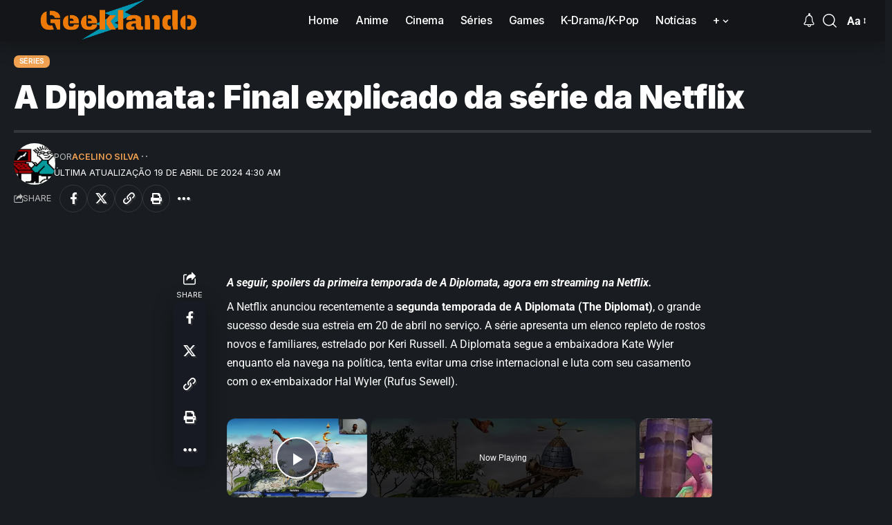

--- FILE ---
content_type: text/css; charset=UTF-8
request_url: https://www.geeklando.com.br/wp-content/uploads/elementor/css/post-1920.css?ver=1768133761
body_size: -361
content:
.elementor-1920 .elementor-element.elementor-element-dede56b .elementor-column-gap-custom .elementor-column > .elementor-element-populated{padding:20px;}.elementor-1920 .elementor-element.elementor-element-23da2d8{--divider-border-style:wavy;--divider-color:#FF1800;--divider-border-width:1px;--divider-pattern-height:10px;--divider-pattern-size:50px;}.elementor-1920 .elementor-element.elementor-element-23da2d8 .elementor-divider-separator{width:100%;}.elementor-1920 .elementor-element.elementor-element-23da2d8 .elementor-divider{padding-block-start:0px;padding-block-end:0px;}.elementor-1920 .elementor-element.elementor-element-726d36a > .elementor-widget-container{margin:0px 0px 20px 0px;}.elementor-1920 .elementor-element.elementor-element-726d36a .p-list-small-2 .feat-holder{width:120px;}.elementor-1920 .elementor-element.elementor-element-726d36a{--meta-fsize:13px;--counter-zero:decimal-leading-zero;}.elementor-1920 .elementor-element.elementor-element-29eb4ca > .elementor-widget-container{margin:0px 0px 20px 0px;}.elementor-1920 .elementor-element.elementor-element-29eb4ca{--s-icon-size:15px;--s-columns:1;}.elementor-1920 .elementor-element.elementor-element-29eb4ca {--colgap:20px;}@media(max-width:1024px){.elementor-1920 .elementor-element.elementor-element-29eb4ca > .elementor-widget-container{margin:0px 0px 10px 0px;}.elementor-1920 .elementor-element.elementor-element-29eb4ca{--s-columns:3;}}@media(max-width:767px){.elementor-1920 .elementor-element.elementor-element-29eb4ca > .elementor-widget-container{margin:0px 0px 0px 0px;}.elementor-1920 .elementor-element.elementor-element-29eb4ca{--s-icon-size:13px;--s-columns:1;}.elementor-1920 .elementor-element.elementor-element-29eb4ca {--colgap:10px;}}

--- FILE ---
content_type: text/vtt; charset=utf-8
request_url: https://video-meta.open.video/caption/aSbmBeO5Zogj/0c1d40b25b96f444b819e0b75596fa3d_pt.vtt
body_size: 15622
content:
WEBVTT

00:00.560 --> 00:02.560
[Música]

00:02.560 --> 00:05.560
Bente segundo episódio começa onde o

00:05.560 --> 00:08.480
último terminou estamos

00:08.480 --> 00:12.840
aqui lado de fora do castelo e temos que

00:12.840 --> 00:17.279
seguir rumo ao Vale da n e bom uma

00:17.279 --> 00:20.480
característica interessante né é que os

00:20.480 --> 00:22.920
mapas sempre começam fechados e a gente

00:22.920 --> 00:26.679
tem que ir liberando eles né e aqui não

00:26.679 --> 00:28.599
tem a porcentagem acredito que sós

00:28.599 --> 00:30.679
calabouços mas se eu me lembro

00:30.679 --> 00:33.000
corretamente

00:33.000 --> 00:35.280
é eu acho que aqui perto tem uma

00:35.280 --> 00:37.200
floresta com

00:37.200 --> 00:40.320
choc e característica clássica de Final

00:40.320 --> 00:42.879
Fantasy Você tá no mapa principal vão

00:42.879 --> 00:45.000
aparecendo lutas

00:45.000 --> 00:48.199
com com monstros assim combates

00:48.199 --> 00:50.280
aleatórios né is é bem característico de

00:50.280 --> 00:54.239
RPG japonês mesmo

00:54.239 --> 00:57.559
e quando você completa os mapas né dos

00:57.559 --> 01:01.680
dos calabouços é no geral você ganha

01:01.680 --> 01:03.760
alguma recompensa né que pode desde

01:03.760 --> 01:05.720
alentos né que são habilidades que

01:05.720 --> 01:09.640
coloca nos personagens É pode ser po

01:09.640 --> 01:11.759
pode ser várias

01:11.759 --> 01:14.200
coisas na luta norm você ganha dinheiro

01:14.200 --> 01:16.560
ganha item ganha

01:16.560 --> 01:18.520
experiência Vou conferir aqui se

01:18.520 --> 01:20.400
realmente tem uma

01:20.400 --> 01:22.799
floresta eu não tenho certeza se tem

01:22.799 --> 01:23.890
mesmo ou

01:23.890 --> 01:28.920
[Música]

01:28.920 --> 01:31.799
não é essa gamep aqui eu não garanto que

01:31.799 --> 01:34.159
eu vou pegar todos os itens disponíveis

01:34.159 --> 01:36.799
que nada vai ficar para trás porque uma

01:36.799 --> 01:38.479
Gameplay que eu vou fazer bem Blind

01:38.479 --> 01:41.479
mesmo e Faz muitos anos que eu joguei

01:41.479 --> 01:43.320
isso daqui

01:43.320 --> 01:46.000
então não vou olhar tutorial não vou

01:46.000 --> 01:48.920
olhar lugar nenhum at é porque eu eu não

01:48.920 --> 01:51.759
gosto de jogar assim eu acho que tirar

01:51.759 --> 01:55.240
muito da da essência do jogo né que é

01:55.240 --> 01:57.600
você explorar e tentar descobrir as

01:57.600 --> 02:00.439
coisas

02:00.439 --> 02:02.960
ó pelo que tô vendo ali no mapa não tem

02:02.960 --> 02:05.079
muita coisa mais para ser explorada ali

02:05.079 --> 02:08.399
né até porque depois eu vou poder voltar

02:08.399 --> 02:11.920
fazer isso daqui ó como eu tava dizendo

02:11.920 --> 02:14.040
né acho que é até umaa coisa

02:14.040 --> 02:18.280
que é ah que o nome eu uso de novo né só

02:18.280 --> 02:19.640
conversar com ele eu acabo o raciocino

02:19.640 --> 02:22.760
que eu tava tendo antes ã depois que

02:22.760 --> 02:24.400
falamos decidi mapear o novo trajeto

02:24.400 --> 02:26.599
para minha vida me permito que eu ajude

02:26.599 --> 02:30.640
as pessoas lá depois de fazer o mapa

02:30.640 --> 02:32.239
o nome noioso parece um tano

02:32.239 --> 02:34.519
inapropriado vai virar o mapos nos virou

02:34.519 --> 02:38.440
mapos mesmo Socorro cartógrafo vou lhe

02:38.440 --> 02:39.599
dar isso

02:39.599 --> 02:42.599
aqui mapa do Viajante é um mapa

02:42.599 --> 02:44.840
encantado que a desenha passar pelos

02:44.840 --> 02:46.959
andares da caverna das cavernas e

02:46.959 --> 02:49.480
calabouços e não é só isso para cada

02:49.480 --> 02:52.040
mapa completado você ganhará uma

02:52.040 --> 02:54.519
recompensa Espero que ele seja útil até

02:54.519 --> 02:56.680
a próxima era disso que eu tava falando

02:56.680 --> 02:59.319
né então aqui tá 5% vamos só sair aqui

02:59.319 --> 03:00.680
rapidinho

03:00.680 --> 03:02.840
e

03:02.840 --> 03:08.519
vou salvar S vou usar a entrada dois

03:08.519 --> 03:11.159
salvar uma coisa que eu fazia muito

03:11.159 --> 03:14.840
assim quando eu jogava jogos que quando

03:14.840 --> 03:17.440
tinha save nuv n queera mem Card era

03:17.440 --> 03:19.599
salvar em dois Slots porque se a lu

03:19.599 --> 03:22.440
acabasse no meio de um save corrompesse

03:22.440 --> 03:28.080
o save você Não perdia aquele uma coisa

03:28.080 --> 03:29.879
aí

03:29.879 --> 03:32.519
joga no console uma coisa a se

03:32.519 --> 03:35.400
considerar mas que eu tava falando antes

03:35.400 --> 03:39.760
né hoje em dia é a Advento de internet

03:39.760 --> 03:41.400
essas coisas

03:41.400 --> 03:46.000
né É comum que você vai começar um

03:46.000 --> 03:50.640
jogo e você já procure guias já procure

03:50.640 --> 03:53.799
como que faz todas as

03:53.799 --> 03:56.439
coisas e você já vai jogar o jogo

03:56.439 --> 03:59.120
sabendo tudo que você tem que fazer né E

03:59.120 --> 04:01.879
isso daí e às vezes tira muito

04:01.879 --> 04:05.959
da daquela sensação de descoberta do

04:05.959 --> 04:09.319
jogo e tem gente que pode gostar de

04:09.319 --> 04:10.599
jogar

04:10.599 --> 04:13.840
sim e tem gente que não né então

04:13.840 --> 04:15.079
[Música]

04:15.079 --> 04:17.720
é porque tem pessoa que às vezes é com

04:17.720 --> 04:20.239
complexionista né E aí ela essa pessoa

04:20.239 --> 04:22.240
não vai se sentir bem se deixar Um item

04:22.240 --> 04:24.680
para trás mas é normal que na sua

04:24.680 --> 04:26.199
primeira Gam playl alguma coisa o jogo

04:26.199 --> 04:28.720
fique para trás né não é normal você na

04:28.720 --> 04:31.520
primeira Play do jogo pegar todos os

04:31.520 --> 04:34.800
itens saia daqui

04:34.800 --> 04:37.320
Ah o espírito da nelva falando com a

04:37.320 --> 04:40.280
gente será Quem está

04:40.280 --> 04:43.000
[Música]

04:43.000 --> 04:45.960
aí B acho que preciso de usar precisar

04:45.960 --> 04:47.039
poção por

04:47.039 --> 04:49.880
enquanto E aí se a gente pensar em

04:49.880 --> 04:52.240
quando a gente jogava RPG antigamente né

04:52.240 --> 04:55.520
Não só RPG mas jogos mesmo jogo de luta

04:55.520 --> 04:59.919
isso era mais mais n né mais visível

04:59.919 --> 05:04.919
sala no Mortal Kombat the k KLE Fighters

05:04.919 --> 05:07.199
jogos assim você tinha um amigo que ele

05:07.199 --> 05:10.639
sabia fazer um golpe um Fatality alguma

05:10.639 --> 05:13.280
coisa esse amigo

05:13.280 --> 05:16.560
ele ele não falava assim pô como é que

05:16.560 --> 05:18.919
faz esse golpe el não compartilhava né

05:18.919 --> 05:21.919
ele tinha descoberto aquilo ali eh na

05:21.919 --> 05:25.240
raça e ele não ele não queria

05:25.240 --> 05:28.440
compartilhar Só se você compartilhasse

05:28.440 --> 05:30.840
alguma coisa com ele também né que aí

05:30.840 --> 05:35.360
ficava essa essa troca de informações

05:35.360 --> 05:37.960
né Aparentemente o lado direito é onde

05:37.960 --> 05:42.800
vai para passar e o lado esquerdo é onde

05:42.800 --> 05:45.479
tem o item né completou esse

05:45.479 --> 05:48.080
pedaço bom durante essa série aqui eu

05:48.080 --> 05:50.680
tomei Ah tá foi Strike eu vou atacar

05:50.680 --> 05:53.479
primeiro e provavelmente minha Barrinha

05:53.479 --> 05:56.560
vai encher a tempo el atacar de novo

05:56.560 --> 06:00.000
Final Fantasy tem isso também né É tem

06:00.000 --> 06:02.360
Strike que é o ataque preventivo você já

06:02.360 --> 06:05.880
começa com a Barrinha cheia e ataca

06:05.880 --> 06:08.680
instantaneamente E tem também o back

06:08.680 --> 06:10.360
atque né que quando o inimigo pega

06:10.360 --> 06:13.199
distribuído aí eles atacam primeiro você

06:13.199 --> 06:14.199
toma muito

06:14.199 --> 06:16.479
dano felizmente

06:16.479 --> 06:19.880
foi o ataque preventivo que a

06:19.880 --> 06:22.639
gente vivenciou

06:22.639 --> 06:28.479
primeiro e como eu ia dizendo né aqui

06:28.560 --> 06:30.639
como cala bolsa que a gente vai ter

06:30.639 --> 06:32.120
muito tempo Provavelmente você v me

06:32.120 --> 06:33.960
ouvir falando muita muita coisa

06:33.960 --> 06:35.639
aleatória né então espero que vocês

06:35.639 --> 06:39.199
gostem de esmaltar OK aí de papo papo

06:39.199 --> 06:40.840
aleatório porque vai ter bastante

06:40.840 --> 06:44.680
durante essa cé volte De onde

06:44.680 --> 06:47.800
veio essa voz seria o

06:47.800 --> 06:50.840
espectro É acho que logo a gente vai

06:50.840 --> 06:54.080
encontrar aí já o espectro da

06:54.080 --> 06:56.319
nela gostaria de encontrar algum

06:56.319 --> 06:59.319
equipamento

07:00.520 --> 07:03.400
bem feliz com o gráfico do dos

07:03.400 --> 07:06.240
Monstros achei que era um bicho só mas é

07:06.240 --> 07:09.039
um bicho no chão e no ar eu acho que eu

07:09.039 --> 07:12.400
vou usar uma poção no Caim bom o RB aqui

07:12.400 --> 07:16.440
tem a função de fugir né mas ailment

07:16.440 --> 07:18.199
vaiou usar isso ah na verdade são seis

07:18.199 --> 07:19.800
Monstros n são duas

07:19.800 --> 07:23.879
lagartas e duas mariposas quatro alares

07:23.879 --> 07:26.440
e duas mariposas essa função de batalha

07:26.440 --> 07:27.800
automático Eu não sei se a gente vai

07:27.800 --> 07:30.919
usar em algum momento para

07:30.919 --> 07:35.240
para treinar subir de level não sei qual

07:35.240 --> 07:39.120
certo Por enquanto tá

07:39.120 --> 07:41.440
tranquilo mas eu entendo terem

07:41.440 --> 07:44.879
adicionado isso porque em algum momento

07:44.879 --> 07:47.220
pode pode ficar

07:47.220 --> 07:50.120
[Música]

07:50.120 --> 07:52.960
cansa vetar um pouquinho da vi aqui

07:52.960 --> 07:54.470
porque eu não

07:54.470 --> 07:57.120
[Música]

07:57.120 --> 08:00.560
sei vou completar a vida não sei como

08:00.560 --> 08:04.319
pode ser a luta com o chefe

08:04.319 --> 08:06.599
ens de

08:06.599 --> 08:10.720
barel sabe quem somos nós saiam de uma

08:10.720 --> 08:13.280
vez e não vão se machucar não permitirei

08:13.280 --> 08:15.319
que passem daqui

08:15.319 --> 08:18.599
mostre-se querem ignorar meu aviso sim

08:18.599 --> 08:21.840
quero ignorar seu aviso temos que

08:21.840 --> 08:23.479
entregar esse anel à Vila da Neva

08:23.479 --> 08:27.400
adiante que seja a

08:27.400 --> 08:30.240
Neva vamos ver se vai ter trilha sonora

08:30.240 --> 08:33.159
diferente dragão da

08:33.159 --> 08:35.599
Neva vamos ver se vai ter alguma

08:35.599 --> 08:38.360
mecânica diferente aqui eu vou usar aqui

08:38.360 --> 08:41.039
um escuridão para aumentar meu ataque

08:41.039 --> 08:43.919
causa bem mais dano e vou usar um Jump

08:43.919 --> 08:47.560
aqui com o Cain né ve não ficar comando

08:47.560 --> 08:50.800
dano ai mas se ele atacar na hora que

08:50.800 --> 08:52.680
ele tiver na forma de Neva eu vou tomar

08:52.680 --> 08:54.960
muito dano

08:54.960 --> 08:57.839
[Música]

08:57.839 --> 09:01.800
Socorro eu acho Desc es

09:07.240 --> 09:10.450
[Música]

09:11.440 --> 09:13.560
cagado Eu lembro que em algum momento

09:13.560 --> 09:16.519
esse dragãozinho

09:17.040 --> 09:20.399
ele agora ele vai ficar na forma de Neva

09:20.399 --> 09:21.800
eu posso atacar

09:21.800 --> 09:23.640
[Música]

09:23.640 --> 09:28.399
agora tem que esperar

09:33.040 --> 09:34.480
[Música]

09:34.480 --> 09:34.830
ele vai

09:34.830 --> 09:39.330
[Música]

09:44.680 --> 09:47.890
[Música]

09:49.640 --> 09:51.880
contra-atacar Felizmente eu já conheci

09:51.880 --> 09:55.000
essa mecânica então foi foi mais simples

09:55.000 --> 09:57.920
né mas serão mecânicas que eu não lembro

09:57.920 --> 10:01.920
né primeira vez que eu joguei isso aqui

10:01.920 --> 10:05.440
eu provavelmente morri nessa

10:05.710 --> 10:08.000
[Música]

10:08.000 --> 10:12.720
luta provavelmente já tá perto do fim da

10:12.720 --> 10:17.279
[Música]

10:17.279 --> 10:19.790
vida mais um ataque

10:19.790 --> 10:21.360
[Música]

10:21.360 --> 10:25.000
err gente eu acho que tem tipo 98% de

10:25.000 --> 10:28.079
precisão e o ataque

10:28.320 --> 10:31.079
falhou é assim é uma quantidade de azar

10:31.079 --> 10:35.120
assim bastante elevada

10:39.839 --> 10:42.079
né

10:42.079 --> 10:44.079
ah perfeito

10:44.079 --> 10:48.120
656 experiência e vamos subir o nível

10:48.120 --> 10:52.399
H é é s Se ganhou força e inteligência

10:52.399 --> 10:56.079
tá aí não subiu de leve uma coisa assim

10:56.079 --> 11:00.360
interessante é que o Boss o chefe né deu

11:00.360 --> 11:03.959
deu experiência 98% Ah eu Erguei um

11:03.959 --> 11:08.680
cantinho Lá embaixo sem abrir do mapa

11:09.160 --> 11:13.160
aqui 99 Ah agora falta um cantinho de

11:13.160 --> 11:16.360
cimco da saída

11:16.360 --> 11:19.600
e completei o uma coisa interessante é

11:19.600 --> 11:21.639
que aqui o chefe da experiência né Tem

11:21.639 --> 11:24.360
alguns Final Fantasy tipo no que os

11:24.360 --> 11:27.639
chefes não dão experiência e aí é ruim

11:27.639 --> 11:30.040
porque você não sobe de Lego Mas por

11:30.040 --> 11:33.000
outro lado é bom

11:33.000 --> 11:37.160
porque ao mesmo tempo isso possibilita

11:37.160 --> 11:39.440
que alguns desafios sejam feitos n como

11:39.440 --> 11:40.399
por

11:40.399 --> 11:45.480
exemplo fazer final level cois desse

11:45.480 --> 11:48.240
tipo eu acho que aqui deixa eu ver o

11:48.240 --> 11:50.720
mapa bom um pouquinho perto da

11:50.720 --> 11:54.040
cidade mas eu vou usar aqui

11:54.040 --> 11:57.040
uma

11:57.040 --> 12:00.680
tenda já completa o HP dos

12:00.680 --> 12:04.320
dois e eu guardo as poções para poder

12:04.320 --> 12:06.480
usar nas cavernas

12:06.480 --> 12:09.720
mesmo e vamos lá ver o que

12:09.720 --> 12:12.360
que é esse anel que a gente vai trazer

12:12.360 --> 12:14.199
aqui pra vila

12:14.199 --> 12:17.040
né ai T um pouco ansioso não sei o que

12:17.040 --> 12:19.079
que vai acontecer mas vamos ver

12:19.079 --> 12:23.639
chegamos completou uma missão

12:32.440 --> 12:35.720
que isso

12:49.410 --> 12:52.490
[Música]

13:20.760 --> 13:24.800
dragão mor ela morre também

13:45.839 --> 13:48.839
Kan

14:10.240 --> 14:14.560
Nossa que suo que levei

14:21.560 --> 14:24.690
[Música]

14:52.280 --> 14:55.350
[Música]

14:55.600 --> 14:59.560
sequestrar uma criança

14:59.950 --> 15:03.609
[Música]

15:14.680 --> 15:17.360
Será que ela vai

15:17.759 --> 15:20.759
invocar

15:21.079 --> 15:26.000
Gia e que Daia

15:32.839 --> 15:35.079
Isso

15:40.560 --> 15:45.800
mesmo ela dividiu a terra

15:46.120 --> 15:48.680
hein

15:48.680 --> 15:51.680
ah seil e ela ficaram de um lado e cair

15:51.680 --> 15:54.800
do outro

16:16.639 --> 16:21.160
É parece que nos perdemos nosso

16:24.079 --> 16:26.600
amigo preciso levá-la para algum lugar

16:26.600 --> 16:30.680
seguro Perdoe me Cain

16:32.319 --> 16:36.040
vamos ver vamos mostrar el aqui no grup

16:36.040 --> 16:37.490
achei que

16:37.490 --> 16:40.558
[Música]

16:43.199 --> 16:46.639
mostraria bom gente e essa foi a nossa

16:46.639 --> 16:50.120
missão aqui na Vila da Neva T um pouco

16:50.120 --> 16:54.880
surpreso aí com que nosso rei fez e e o

16:54.880 --> 16:56.920
que será que vai acontecer agora né quem

16:56.920 --> 16:59.319
é essa garota

16:59.319 --> 17:01.000
Será que ela vai nos perdoar Será que

17:01.000 --> 17:03.679
ela vai se tornar uma aliada na nossa

17:03.679 --> 17:06.000
luta Onde estará o

17:06.000 --> 17:08.240
Caim muitas coisas aí pra gente

17:08.240 --> 17:11.240
descobrir né então esse episódio termina

17:11.240 --> 17:12.600
por aqui

17:12.600 --> 17:15.160
e logo a gente volta com o próximo e

17:15.160 --> 17:16.678
vamos descobrir aí o que que vai

17:16.679 --> 17:19.438
acontecer nessa jornada Então até o

17:19.439 --> 17:22.438
próximo


--- FILE ---
content_type: text/vtt; charset=utf-8
request_url: https://video-meta.open.video/caption/dIyiePXrJYGlsbSg/bae9892471b46f79a9343c7bff5d8fc9_pt-BR.vtt
body_size: 14111
content:
WEBVTT

00:09.730 --> 00:18.820
expressa a única maneira que vocês então,
hoje está mais uma vez aqui Norte Leste e dessa

00:18.820 --> 00:24.000
vez a gente vai buscar finalizar o
game que é sair da prisão ao todo

00:24.000 --> 00:29.980
Como se pode ver que jogam ainda dezesseis,
três pessoas? A renascer então é esse

00:32.020 --> 00:41.030
Vamos para cima, a queda consecutiva

00:42.880 --> 00:52.260
a gente está jogando. Com Diego Forlán,
El janeiro- novamente qualquer melhora l�

00:53.540 --> 01:01.460
e ela não. Dessa vez a gente fazer um pouquinho diferente, a
gente vai falar não quer apenas o dinheiro para uma imersão

01:01.460 --> 01:10.760
Melhor. Todo mundo pronto, embora pronto também

01:12.720 --> 01:17.600
A gente está ainda no experimento da delegacia. Depois
a gente vai para o programa dois que é o parque

01:17.600 --> 01:23.840
diversões, pagaram até esse, que é o formato. E
depois a primeira temporada que ninguém sabe o que é

01:24.460 --> 01:30.730
Até chegou a hora. O nosso próximo experimento
vai ser de que esta tem que matar informante

01:36.720 --> 01:44.520
Porém, agora mata informante, a gente
vai ter uma coisa mais difícil ainda

01:45.840 --> 01:56.050
vai ser o mesmo um e até o Natal informa que um
outro informante seguiu até uma coisa diferente Vai

01:56.050 --> 02:02.680
ser mais difícil ainda Até três variáveis
inimigos, maior quantidade de negros inimigos

02:03.770 --> 02:11.730
É como gosta de inimigos, muitas armadilhas, mas que já
tem e mais portas bloqueadas como arrecadas armadilhas

02:12.880 --> 02:29.050
Então sempre acha difícil a primeira,
duas vezes, mais difícil. Passamos

02:30.420 --> 02:38.220
antes. Agora a gente vai para o jogo.
São muito microfone. Quem discorde

02:42.240 --> 02:53.630
Estamos contando, A gente consegue ouvir
o outro de longe. Está com a gente pobre

02:53.630 --> 03:16.720
Agora, na minha cadeira centena, Eu

03:16.810 --> 03:38.310
tenho uma maneira homem, ué, galera

04:04.070 --> 04:09.030
passou a passar? Vamos? Então é
vocês viu que aparecer uma dica

04:09.030 --> 04:18.130
Não, Esta chave �

04:18.130 --> 04:27.270
uma questão também. Leia também Joga dessa viagem
de trinta Balança, então eu também com quem foi

04:27.270 --> 04:36.640
para nesse lugar, como próxima parada

04:37.010 --> 04:54.460
Estação de polícia. A vigésima vez chegando

04:54.460 --> 05:08.230
lá ter feito o treino, eu acho
que é tão difícil. Fábio

05:14.310 --> 05:23.760
As que têm postos para a
gente pegar aqui, então a

05:23.760 --> 05:29.120
gente quer. Não é bom para esse apoio
daqui, a operação que tenha direito

05:39.630 --> 06:04.170
Foi uma

06:04.170 --> 06:59.410
das entradas que atacam mais direta, Mas

06:59.410 --> 07:14.200
que essa força não Foster
a gente possa ter para

07:14.200 --> 08:06.050
trás Meu Deus do céu a gente
é muito frequente. Entrei

08:06.760 --> 08:17.420
entrei, entrei Daniel Também não houve

08:21.030 --> 08:30.090
foi nesta matéria. Esta galera, eles

08:30.090 --> 08:39.130
também. Primeiro

08:40.190 --> 08:57.670
a gente abre com o número vamos

08:57.670 --> 09:01.600
vamos discorda. Então, já que ele não está escutando,
não costuma falar, vão participar de que é melhor

09:09.300 --> 09:17.790
A gente espera mais um grande
daqueles meu conselho para a gente

09:32.710 --> 09:41.920
A prisão então existe aqui,
lá tá cheia de bicho, tem mais

09:41.920 --> 09:51.960
um grande, Está tudo bem para que fora não

09:53.470 --> 10:11.910
tem volta a

10:11.910 --> 10:15.880
gente já que a gente, já que a gente já que eles
não escuta a gente no jogo da discórdia melhor

10:15.880 --> 10:23.570
Então é interessante que a partida
é tanta que a verdade é verdade

10:32.900 --> 10:58.210
A população tem a ver com a outra, est�

10:58.210 --> 11:07.360
cansada. Olhar à volta volta volta

11:07.360 --> 11:19.720
Volta volta, para que ao todo trinta pela gente e que ninguém
está pegando posto também pela postura transações proposta

11:19.720 --> 11:28.730
por ele, o jogador

11:28.730 --> 11:33.980
Neymar, vamos dar junto. Elevamos a junto,
vamos estar mais junto à espera da junto

11:39.770 --> 11:48.830
Três também

11:48.830 --> 11:58.180
discorda. Agora vamos foram? Já não
fez, essa sim. Só que é mais difícil a

11:58.180 --> 12:08.690
Devesa argumentando dificuldades. Pode
se pegar a liberdade de fazer muita

12:08.690 --> 12:29.920
saúde, quarta

12:40.620 --> 12:51.050
de nada de nada. Outro

12:51.050 --> 13:06.930
jogo de pegada, mas

13:06.930 --> 13:16.880
ele sempre temos, Não

13:16.880 --> 13:24.190
conseguiu se comunitários, segundo a gente,
para uma rápida, rápida, rápido, rápido

13:24.190 --> 13:33.370
esperto, muito segundo colocada do câncer, o pai

13:39.230 --> 13:49.400
Esta nova vida a gente, relata
Carneiro. Ele falou que que

13:49.400 --> 13:58.370
a gente está com medo dão queixa
Se aproveitando de bandas agora

13:58.370 --> 14:08.830
agora carga né? Ol�

14:08.830 --> 14:29.120
galera! Gente

14:29.120 --> 14:54.610
de gasolina têm que a geradora! Eu

14:54.610 --> 15:08.650
tenho uma sanidade confirmado na narina para

15:09.680 --> 15:21.700
a gente, a história
gasolina é uma coisa que a

15:21.700 --> 15:57.650
vida toda a vida ou
por meio da Turquia. Eu

15:57.650 --> 16:10.340
gritei para secretário. Direitos europeu

16:10.340 --> 16:23.880
também. Deixe na casa fraca Brasilense

16:25.700 --> 16:35.420
data nem ligar as condolências. O processo

16:35.560 --> 17:06.560
estamos diante. Se esconde, faz

17:06.810 --> 18:15.080
parte da primeiro Conseg. Vamos

18:15.080 --> 18:35.340
saber quem acaba, mas

18:35.340 --> 18:58.360
a ver coelho. Isso

18:58.360 --> 19:32.720
traz três mil, ol�

19:32.720 --> 19:41.960
meu, quando eu também seiscentos

19:42.840 --> 19:50.830
e emprega cinco postos restantes. Não vai ganhar
assim para comprar primeiro a maior do país

20:12.060 --> 20:24.890
Porque isso a

20:24.890 --> 20:36.040
procura voc�

20:36.130 --> 20:48.290
escolhe? Olha, obrigado, essa

20:48.290 --> 21:15.910
frente lá não

21:17.330 --> 21:54.070
não, não voc�

22:00.640 --> 22:57.340
gente, Estou com gerador aqui. A

22:57.340 --> 23:07.820
gente está com gás na ligação da equipe. Toda

23:07.820 --> 23:40.410
uma sobrinha durante

23:40.410 --> 24:09.810
a prática negocia atualmente? Claro

24:10.000 --> 25:24.490
que não. Eu

25:24.490 --> 25:51.280
não vocês aqui, Nossa

25:51.280 --> 26:08.290
Senhora, em

26:08.290 --> 26:18.180
primeiro lugar na Europa, Era

26:18.370 --> 26:25.800
gente que será que vamos votar. Vamos votar
assim, que voltavam para a campanha que seja parte

26:26.910 --> 26:39.170
Essa é a saída para que a Drogba

26:43.680 --> 26:54.220
Os dois postos faltam três. Mas a aproximação
não chega para a mulher que ele era mais clara

26:54.220 --> 27:10.180
Somos segue com a terceira, penso

27:27.200 --> 28:18.900
e tanto assegurando

28:18.900 --> 28:28.190
que lhe era passada, segurando, segurando. Essa
passar, passa Moratti. Não possa anda cansado

28:38.690 --> 28:51.020
em comum comigo, psicologia tem

28:51.020 --> 29:00.010
que comprar negócios. Dificulta a isso,
disse. Vamos agora esperar a cura da vida

29:02.590 --> 29:24.120
Espera a cura da virou, Achou Pai

29:25.080 --> 29:40.460
Ficaria além do mais, não quanto

29:40.460 --> 29:51.870
mais tempo o risco, aqui, a nossa nota vai
ser menor e mais sábio. Procurei apenas agora

29:51.870 --> 30:02.150
a gente, para a gente. A boa, mordeu

30:02.150 --> 30:27.710
meu da palavra achar

30:47.020 --> 31:03.000
o negócio. Não

31:03.000 --> 31:15.590
posso dizer que a gente, eu
acho que vi um posterior. A

31:15.590 --> 31:26.470
chama de estrela era a galera galera não

31:26.470 --> 31:41.500
vai, não vai, não vai uma coisa nova, cuidado

32:01.870 --> 32:34.000
As pessoas acham a chave a

32:34.000 --> 32:43.100
bateria, se a gente não
vai colocar a bola, vai para

32:59.330 --> 33:15.610
Está se acelerando cada

33:54.560 --> 34:34.440
três chaves. A gente está com três chaves. Não

34:34.440 --> 34:52.080
há graves! Essa Andrade não
drops, e não drops engano

35:06.440 --> 35:15.470
Estou tentando vivida por dívida

35:34.590 --> 35:44.060
todos sabem. Embora toda sua
opção, eu tenho a chave

35:44.060 --> 36:05.470
da pintura das chaves at�

36:05.530 --> 36:15.780
agora, noventa e três não os acordos.
A cura para nós da mina Obama

36:18.260 --> 36:32.780
aos órgãos era Mônica para chegar sem bateria. Por

36:32.780 --> 36:43.830
isso convido nacional desde

36:43.830 --> 36:57.710
outubro, todas chaves é só é só
empurrou Bichinho para também chegar para

36:57.710 --> 37:23.560
você. Grana estou

37:24.500 --> 37:37.650
aqui está com outra coisa também
assumiu que não sabe Não. Eu

37:37.650 --> 37:55.250
estava com a chave, a ONU Quarta-, a

37:55.250 --> 38:07.000
gente está a chave do
olho. Eu achava do fogo pelo

38:07.000 --> 38:36.010
combinado mágica deixa desarmados de

38:37.260 --> 38:48.320
olho. Isso também pode ter um ponto de

38:48.320 --> 39:10.850
volta outra vez. Não saberia. Agora
voltar também tem boa briga. Santa

39:10.850 --> 39:25.460
Maria de Aracati Judeu Não sei também grita

39:25.460 --> 39:36.830
também é um grito, mas sim, ele
está perturbado, uma garrafa, um

39:36.830 --> 39:47.900
corpo ainda tomando. Também

39:49.680 --> 40:36.650
estou sem casa. Última

40:36.650 --> 41:03.080
chave a Copa se espadas a

41:03.080 --> 41:18.080
economia, grupos de sanidade, traz

41:18.080 --> 41:45.030
um cara para cá, não

41:45.030 --> 41:55.200
é? Em

41:55.200 --> 42:05.640
franca, gente, eu fiz um psicólogo, Estou

42:05.640 --> 42:16.340
chapado e aquilo não era um
por semana. Para ele não

42:16.340 --> 42:54.430
foi Vai, traz o pequeno corpo a corpo a

42:54.430 --> 43:13.970
procura, o

43:13.970 --> 43:59.010
ministro encontrar Não

43:59.010 --> 44:07.780
é para que não, porque não é para que
não gente que aquilo eletrocutar os bichos

44:17.470 --> 44:33.970
acho que ele está choque neles isso

44:56.160 --> 45:14.490
um lugar seguro. A gente aqui
não tem ninguém sabe ficar

45:14.900 --> 45:24.090
conectada. Olha para mim viver

45:24.090 --> 45:33.730
como a povoar como para Me
Moretti Escolheu para mim por

45:33.810 --> 45:45.890
amor, o

45:45.890 --> 46:55.940
bloco da cabeça. Por

46:55.940 --> 47:22.160
que não falam? Bengazi

48:00.940 --> 48:24.390
Mais um imposto meu

48:24.610 --> 50:13.910
Deus. Ele vai fazer caramba

50:13.910 --> 50:24.070
Reviver. Seguimos, segue. Segue incerto, não estava

50:24.070 --> 50:41.070
na saída. Voc�

50:41.070 --> 51:00.850
consegue essa data? Vitamina? Saiba que a feira, essa

51:00.850 --> 51:10.790
ida, a gente sabe, O meu nome vem

51:10.790 --> 51:21.980
vem vem vem, vem muito

51:21.980 --> 51:32.170
obrigado a gente! Praticamente vocês
fazem para reformas e deu vontade

51:32.170 --> 51:41.180
de morar! Ele voltou atrás, não
foi chamar o resgate financeiramente

51:43.940 --> 51:53.040
a gente não pode e não pode ser
descartada. Eu resgato todos ainda Maria

51:56.400 --> 52:05.460
Não sou minha marcação muito, muito boa. Alguém
responsabilidade para nós. Ela nem primeira mentira que

52:05.460 --> 52:15.010
ganha mais quinze Zumbi. E agora, todas essas

52:15.010 --> 52:24.720
um bilhão para comentários a cabeça. Falta o
meu EUA New. Mas suas mais três quatro vista agora

52:24.720 --> 52:32.690
têm um modo mais de cinto mil
dez a procura seis e dezoito

52:32.690 --> 52:43.070
Agora o evento vai daqui a doze, o

52:43.070 --> 52:55.260
evento encerra aqui. Infelizmente eu

52:55.260 --> 53:04.340
perdi pela coisa Entrega conta salvadores. Neves Olha

53:06.340 --> 53:15.360
eu vou pegar o de São Paulo! Se
querem continuar, vou pegou de chuta

53:15.360 --> 53:25.510
Uso inimigo que você descarta que horas
a pagar para virar chegando programa

53:25.510 --> 53:38.590
tirando se não houve até
um ano de muita harmonia. Os

53:38.590 --> 53:48.030
interfaces entre a regeneração interessantes são
sala vidas A primeira decisão Foto Elza Amiga Est�

53:48.030 --> 53:57.250
os inimigos do correio. Bater
à porta pode estar em meio aos

53:57.250 --> 54:07.270
amigos também Feira

54:08.480 --> 54:18.810
ressalta aparece Salta eu pegar regeneração, o

54:18.810 --> 54:29.440
complexo também na ação Eu acho
que vou comprar utilizar parte agora a

54:29.440 --> 54:42.110
gente, a previsão é que o Ano Novo olha

54:42.110 --> 54:53.790
mesmo. A estabilidade a melhorar
não era no viveiro Meredith quinze

54:53.790 --> 55:00.860
Será que é isso? Estou pensando? A
cabeça com o dinheiro era a cabeça cortada

55:00.860 --> 55:10.580
uma internação. Robinho marcou sua
decepção agora Eu fiquei impressionando �

55:10.580 --> 55:19.800
uma coisa, eu acompanhei nenhuma crise.
Eu tenho um corpo decepado, tem feito

55:21.650 --> 55:26.350
as pernas e a cabeça para
esse tipo de rapaz para sair

55:32.880 --> 55:41.870
Quantas pessoas karan mais de setenta e oito pessoas,
setenta e oito pessoas a terminar o jogo Aparentemente

55:41.920 --> 55:48.160
porque ele não sabe que tem. Ali
a gente passa para outro sanatório

55:49.170 --> 56:01.110
então não dever nada. Eu

56:01.110 --> 56:11.760
sou o que menos tem vitória no bairro e
oitenta e quatro auditores da década de oitenta

56:11.760 --> 56:20.780
e oito e também quando não tenho quanto
vinte o seu trabalho caralho é preciso que se

56:21.250 --> 56:32.790
os itens importantes documentos, pôsteres,
reforços, chaves, minas, armadilha, sobretudo de

56:32.790 --> 56:39.700
deveras interessante eu que se viveu
que se agora no próximo presidente

56:40.310 --> 56:47.670
tudo o que eu venho que seja marcada, para às
vezes temos que eu tenho um ponto que está

56:47.670 --> 56:57.120
que não gostou, veja se não, não, eu

56:57.120 --> 57:05.440
vou voltar ao chefe, acho que muito mais importante que a
surpreendia Auto regeneração na forma definida na coisa

57:15.950 --> 57:33.220
O homem a partir dos trabalhadores desaparecidos
alega que estava sobre uma série de novo esta

57:33.220 --> 57:50.790
quarta semelhante. Mas quarta- nesse

57:50.790 --> 57:58.230
então, até mais ainda a Deus pra
galera da base poupar boa noite


--- FILE ---
content_type: text/javascript
request_url: https://www.geeklando.com.br/humix/inline_embed
body_size: 8792
content:
var ezS = document.createElement("link");ezS.rel="stylesheet";ezS.type="text/css";ezS.href="//go.ezodn.com/ezvideo/ezvideojscss.css?cb=186";document.head.appendChild(ezS);
var ezS = document.createElement("link");ezS.rel="stylesheet";ezS.type="text/css";ezS.href="//go.ezodn.com/ezvideo/ezvideocustomcss.css?cb=327598-0-186";document.head.appendChild(ezS);
window.ezVideo = {"appendFloatAfterAd":false,"language":"en","titleString":"","titleOption":"","autoEnableCaptions":false}
var ezS = document.createElement("script");ezS.src="//vjs.zencdn.net/vttjs/0.14.1/vtt.min.js";document.head.appendChild(ezS);
(function() {
		let ezInstream = {"prebidBidders":[{"bidder":"openx","params":{"delDomain":"ezoic-d.openx.net","unit":"560605963"},"ssid":"10015"},{"bidder":"pubmatic","params":{"adSlot":"Ezoic_default_video","publisherId":"156983"},"ssid":"10061"},{"bidder":"sovrn","params":{"tagid":"1050211"},"ssid":"10017"},{"bidder":"ttd","params":{"publisherId":"f980e5b5ba9ab2869c61ee356292b9d1","supplySourceId":"ezoic"},"ssid":"11384"},{"bidder":"yieldmo","params":{"placementId":"3159086761833865258"},"ssid":"11315"},{"bidder":"rubicon","params":{"accountId":21150,"siteId":269072,"video":{"language":"en","size_id":201},"zoneId":3326304},"ssid":"10063"},{"bidder":"onetag","params":{"pubId":"62499636face9dc"},"ssid":"11291"},{"bidder":"sharethrough","params":{"pkey":"VS3UMr0vpcy8VVHMnE84eAvj"},"ssid":"11309"},{"bidder":"criteo","params":{"networkId":7987,"pubid":"101496","video":{"playbackmethod":[2,6]}},"ssid":"10050"},{"bidder":"amx","params":{"tagid":"ZXpvaWMuY29tLXJvbi12aWRlbw"},"ssid":"11290"},{"bidder":"adyoulike_i_s2s","params":{"placement":"b74dd1bf884ad15f7dc6fca53449c2db"},"ssid":"11314"},{"bidder":"amx_i_s2s","params":{"tagid":"JreGFOmAO"},"ssid":"11290"},{"bidder":"criteo_i_s2s","params":{"networkId":12274,"pubid":"104211","video":{"playbackmethod":[2,6]}},"ssid":"10050"},{"bidder":"medianet_i_s2s","params":{"cid":"8CUPV1T76","crid":"578781359"},"ssid":"11307"},{"bidder":"onetag_i_s2s","params":{"pubId":"62499636face9dc"},"ssid":"11291"},{"bidder":"openx_i_s2s","params":{"delDomain":"ezoic-d.openx.net","unit":"559783386"},"ssid":"10015"},{"bidder":"pubmatic_i_s2s","params":{"adSlot":"Ezoic_default_video","publisherId":"156983"},"ssid":"10061"},{"bidder":"rubicon_i_s2s","params":{"accountId":21150,"siteId":421616,"video":{"language":"en","size_id":201},"zoneId":2495262},"ssid":"10063"},{"bidder":"sharethrough_i_s2s","params":{"pkey":"kgPoDCWJ3LoAt80X9hF5eRLi"},"ssid":"11309"},{"bidder":"smartadserver_i_s2s","params":{"formatId":117670,"networkId":4503,"pageId":1696160,"siteId":557984},"ssid":"11335"},{"bidder":"sonobi_i_s2s","params":{"TagID":"86985611032ca7924a34"},"ssid":"10048"},{"bidder":"sovrn_i_s2s","params":{"tagid":"1263646"},"ssid":"10017"}],"apsSlot":{"slotID":"","divID":"","slotName":"","sizes":null,"slotParams":{}},"allApsSlots":[],"genericInstream":false,"UnfilledCnt":0,"AllowPreviousBidToSetBidFloor":false,"PreferPrebidOverAmzn":false,"DoNotPassBidFloorToPreBid":false,"bidCacheThreshold":-1,"rampUp":true,"IsEzDfpAccount":true,"EnableVideoDeals":false,"monetizationApproval":{"DomainId":327598,"Domain":"geeklando.com.br","HumixChannelId":16548,"HasGoogleEntry":false,"HDMApproved":false,"MCMApproved":true},"SelectivelyIncrementUnfilledCount":false,"BlockBidderAfterBadAd":true,"useNewVideoStartingFloor":false,"addHBUnderFloor":false,"dvama":false,"dgeb":false,"vatc":{"at":"INSTREAM","fs":"UNIFORM","mpw":200,"itopf":false,"bcds":"v","bcdsds":"g","bcd":{"ad_type":"INSTREAM","data":{"country":"US","form_factor":1,"impressions":5391384,"share_ge7":0.797547,"bucket":"bid-rich","avg_depth":9.071535,"p75_depth":12,"share_ge5":0.82277,"share_ge9":0.762636},"is_domain":false,"loaded_at":"2026-02-01T04:40:40.289798465-08:00"}},"totalVideoDuration":0,"totalAdsPlaybackDuration":0,"optimizedPrebidPods":true};
		if (typeof __ezInstream !== "undefined" && __ezInstream.breaks) {
			__ezInstream.breaks = __ezInstream.breaks.concat(ezInstream.breaks);
		} else {
			window.__ezInstream = ezInstream;
		}
	})();
var EmbedExclusionEvaluated = 'exempt'; var EzoicMagicPlayerExclusionSelectors = [".entry-summary",".entry-actions","blockquote","#toc-container",".excerpt",".ez-video-wrap",".humix-off","nav","table","#ez-toc-container","#ez-cookie-dialog"];var EzoicMagicPlayerInclusionSelectors = [];var EzoicPreferredLocation = '1';

			window.humixFirstVideoLoaded = true
			window.dispatchEvent(new CustomEvent('humixFirstVideoLoaded'));
		
window.ezVideoIframe=false;window.renderEzoicVideoContentCBs=window.renderEzoicVideoContentCBs||[];window.renderEzoicVideoContentCBs.push(function(){let videoObjects=[{"PlayerId":"ez-4999","VideoContentId":"99u2XG8GGZ2","VideoPlaylistSelectionId":0,"VideoPlaylistId":1,"VideoTitle":"Nunca use fogo no Black Waltz 2 : Let\u0026#39;s Play Final Fantasy IX Alternate Fantasy","VideoDescription":"Zidane, Dagger, Vivi e Steiner chegam à vila de Dali. Parte do grupo procura uma maneira de chegar até Lindblum enquanto Steiner tenta levar a princesa tenta levar a princesa de volta ao castelo de Alexandria. \n\nPorém com o tempo percebemos algo muito estranho nessa vila... onde estão todos os adultos?","VideoChapters":{"Chapters":null,"StartTimes":null,"EndTimes":null},"VideoLinksSrc":"","VideoSrcURL":"https://streaming.open.video/contents/dcuuZtntcSzz/1767641420/index.m3u8","VideoDurationMs":4121633,"DeviceTypeFlag":14,"FloatFlag":14,"FloatPosition":1,"IsAutoPlay":false,"IsLoop":false,"IsLiveStreaming":false,"OutstreamEnabled":false,"ShouldConsiderDocVisibility":true,"ShouldPauseAds":true,"AdUnit":"","ImpressionId":0,"VideoStartTime":0,"IsStartTimeEnabled":0,"IsKeyMoment":false,"PublisherVideoContentShare":{"DomainIdOwner":705129,"DomainIdShare":327598,"DomainNameOwner":"humix_publisher_571489","VideoContentId":"99u2XG8GGZ2","LoadError":"[MagicPlayerPlaylist:0]","IsEzoicOwnedVideo":false,"IsGenericInstream":false,"IsOutstream":false,"IsGPTOutstream":false},"VideoUploadSource":"import-from-youtube","IsVertical":false,"IsPreferred":false,"ShowControls":false,"IsSharedEmbed":false,"ShortenId":"99u2XG8GGZ2","Preview":false,"PlaylistHumixId":"","VideoSelection":10,"MagicPlaceholderType":1,"MagicHTML":"\u003cdiv id=ez-video-wrap-ez-4998 class=ez-video-wrap style=\"align-self: stretch;\"\u003e\u003cdiv class=ez-video-center\u003e\u003cdiv class=\"ez-video-content-wrap ez-rounded-border\"\u003e\u003cdiv id=ez-video-wrap-ez-4999 class=\"ez-video-wrap ez-video-magic\" style=\"align-self: stretch;\"\u003e\u003cdiv class=ez-video-magic-row\u003e\u003col class=ez-video-magic-list\u003e\u003cli class=\"ez-video-magic-item ez-video-magic-autoplayer\"\u003e\u003cdiv id=floating-placeholder-ez-4999 class=floating-placeholder style=\"display: none;\"\u003e\u003cdiv id=floating-placeholder-sizer-ez-4999 class=floating-placeholder-sizer\u003e\u003cpicture class=\"video-js vjs-playlist-thumbnail\"\u003e\u003cimg id=floating-placeholder-thumbnail alt loading=lazy nopin=nopin\u003e\u003c/picture\u003e\u003c/div\u003e\u003c/div\u003e\u003cdiv id=ez-video-container-ez-4999 class=\"ez-video-container ez-video-magic-redesign ez-responsive ez-float-right\" style=\"flex-wrap: wrap;\"\u003e\u003cdiv class=ez-video-ez-stuck-bar id=ez-video-ez-stuck-bar-ez-4999\u003e\u003cdiv class=\"ez-video-ez-stuck-close ez-simple-close\" id=ez-video-ez-stuck-close-ez-4999 style=\"font-size: 16px !important; text-shadow: none !important; color: #000 !important; font-family: system-ui !important; background-color: rgba(255,255,255,0.5) !important; border-radius: 50% !important; text-align: center !important;\"\u003ex\u003c/div\u003e\u003c/div\u003e\u003cvideo id=ez-video-ez-4999 class=\"video-js ez-vid-placeholder\" controls preload=metadata\u003e\u003cp class=vjs-no-js\u003ePlease enable JavaScript\u003c/p\u003e\u003c/video\u003e\u003cdiv class=ez-vid-preview id=ez-vid-preview-ez-4999\u003e\u003c/div\u003e\u003cdiv id=lds-ring-ez-4999 class=lds-ring\u003e\u003cdiv\u003e\u003c/div\u003e\u003cdiv\u003e\u003c/div\u003e\u003cdiv\u003e\u003c/div\u003e\u003cdiv\u003e\u003c/div\u003e\u003c/div\u003e\u003c/div\u003e\u003cli class=\"ez-video-magic-item ez-video-magic-playlist\"\u003e\u003cdiv id=ez-video-playlist-ez-4998 class=vjs-playlist\u003e\u003c/div\u003e\u003c/ol\u003e\u003c/div\u003e\u003c/div\u003e\u003cdiv id=floating-placeholder-ez-4998 class=floating-placeholder style=\"display: none;\"\u003e\u003cdiv id=floating-placeholder-sizer-ez-4998 class=floating-placeholder-sizer\u003e\u003cpicture class=\"video-js vjs-playlist-thumbnail\"\u003e\u003cimg id=floating-placeholder-thumbnail alt loading=lazy nopin=nopin\u003e\u003c/picture\u003e\u003c/div\u003e\u003c/div\u003e\u003cdiv id=ez-video-container-ez-4998 class=\"ez-video-container ez-video-magic-redesign ez-responsive ez-float-right\" style=\"flex-wrap: wrap;\"\u003e\u003cdiv class=ez-video-ez-stuck-bar id=ez-video-ez-stuck-bar-ez-4998\u003e\u003cdiv class=\"ez-video-ez-stuck-close ez-simple-close\" id=ez-video-ez-stuck-close-ez-4998 style=\"font-size: 16px !important; text-shadow: none !important; color: #000 !important; font-family: system-ui !important; background-color: rgba(255,255,255,0.5) !important; border-radius: 50% !important; text-align: center !important;\"\u003ex\u003c/div\u003e\u003c/div\u003e\u003cvideo id=ez-video-ez-4998 class=\"video-js ez-vid-placeholder vjs-16-9\" controls preload=metadata\u003e\u003cp class=vjs-no-js\u003ePlease enable JavaScript\u003c/p\u003e\u003c/video\u003e\u003cdiv class=keymoment-container id=keymoment-play style=\"display: none;\"\u003e\u003cspan id=play-button-container class=play-button-container-active\u003e\u003cspan class=\"keymoment-play-btn play-button-before\"\u003e\u003c/span\u003e\u003cspan class=\"keymoment-play-btn play-button-after\"\u003e\u003c/span\u003e\u003c/span\u003e\u003c/div\u003e\u003cdiv class=\"keymoment-container rewind\" id=keymoment-rewind style=\"display: none;\"\u003e\u003cdiv id=keymoment-rewind-box class=rotate\u003e\u003cspan class=\"keymoment-arrow arrow-two double-arrow-icon\"\u003e\u003c/span\u003e\u003cspan class=\"keymoment-arrow arrow-one double-arrow-icon\"\u003e\u003c/span\u003e\u003c/div\u003e\u003c/div\u003e\u003cdiv class=\"keymoment-container forward\" id=keymoment-forward style=\"display: none;\"\u003e\u003cdiv id=keymoment-forward-box\u003e\u003cspan class=\"keymoment-arrow arrow-two double-arrow-icon\"\u003e\u003c/span\u003e\u003cspan class=\"keymoment-arrow arrow-one double-arrow-icon\"\u003e\u003c/span\u003e\u003c/div\u003e\u003c/div\u003e\u003cdiv id=vignette-overlay\u003e\u003c/div\u003e\u003cdiv id=vignette-top-card class=vignette-top-card\u003e\u003cdiv class=vignette-top-channel\u003e\u003ca class=top-channel-logo target=_blank role=link aria-label=\"channel logo\" style='background-image: url(\"https://video-meta.humix.com/logo/118271/logo-imported.jpg\");'\u003e\u003c/a\u003e\u003c/div\u003e\u003cdiv class=\"vignette-top-title top-enable-channel-logo\"\u003e\u003cdiv class=\"vignette-top-title-text vignette-magic-player\"\u003e\u003ca class=vignette-top-title-link id=vignette-top-title-link-ez-4998 target=_blank tabindex=0 href=https://open.video/video/99u2XG8GGZ2\u003eNunca use fogo no Black Waltz 2 : Let's Play Final Fantasy IX Alternate Fantasy\u003c/a\u003e\u003c/div\u003e\u003c/div\u003e\u003cdiv class=vignette-top-share\u003e\u003cbutton class=vignette-top-button type=button title=share id=vignette-top-button\u003e\u003cdiv class=top-button-icon\u003e\u003csvg height=\"100%\" version=\"1.1\" viewBox=\"0 0 36 36\" width=\"100%\"\u003e\n                                        \u003cuse class=\"svg-shadow\" xlink:href=\"#share-icon\"\u003e\u003c/use\u003e\n                                        \u003cpath class=\"svg-fill\" d=\"m 20.20,14.19 0,-4.45 7.79,7.79 -7.79,7.79 0,-4.56 C 16.27,20.69 12.10,21.81 9.34,24.76 8.80,25.13 7.60,27.29 8.12,25.65 9.08,21.32 11.80,17.18 15.98,15.38 c 1.33,-0.60 2.76,-0.98 4.21,-1.19 z\" id=\"share-icon\"\u003e\u003c/path\u003e\n                                    \u003c/svg\u003e\u003c/div\u003e\u003c/button\u003e\u003c/div\u003e\u003c/div\u003e\u003ca id=watch-on-link-ez-4998 class=watch-on-link aria-label=\"Watch on Open.Video\" target=_blank href=https://open.video/video/99u2XG8GGZ2\u003e\u003cdiv class=watch-on-link-content aria-hidden=true\u003e\u003cdiv class=watch-on-link-text\u003eWatch on\u003c/div\u003e\u003cimg style=\"height: 1rem;\" src=https://video-meta.humix.com/player-logo/118271/player-logo-1757076060.webp alt=\"Video channel logo\" class=img-fluid\u003e\u003c/div\u003e\u003c/a\u003e\u003cdiv class=ez-vid-preview id=ez-vid-preview-ez-4998\u003e\u003c/div\u003e\u003cdiv id=lds-ring-ez-4998 class=lds-ring\u003e\u003cdiv\u003e\u003c/div\u003e\u003cdiv\u003e\u003c/div\u003e\u003cdiv\u003e\u003c/div\u003e\u003cdiv\u003e\u003c/div\u003e\u003c/div\u003e\u003cdiv id=ez-video-links-ez-4998 style=position:absolute;\u003e\u003c/div\u003e\u003c/div\u003e\u003c/div\u003e\u003cdiv id=ez-lower-title-link-ez-4998 class=lower-title-link\u003e\u003ca href=https://open.video/video/99u2XG8GGZ2 target=_blank\u003eNunca use fogo no Black Waltz 2 : Let's Play Final Fantasy IX Alternate Fantasy\u003c/a\u003e\u003c/div\u003e\u003c/div\u003e\u003c/div\u003e","PreferredVideoType":0,"DisableWatchOnLink":false,"DisableVignette":false,"DisableTitleLink":false,"VideoPlaylist":{"VideoPlaylistId":1,"FirstVideoSelectionId":0,"FirstVideoIndex":0,"Name":"Universal Player","IsLooping":1,"IsShuffled":0,"Autoskip":0,"Videos":[{"PublisherVideoId":2617594,"PublisherId":571489,"VideoContentId":"99u2XG8GGZ2","DomainId":705129,"Title":"Nunca use fogo no Black Waltz 2 : Let\u0026#39;s Play Final Fantasy IX Alternate Fantasy","Description":"Zidane, Dagger, Vivi e Steiner chegam à vila de Dali. Parte do grupo procura uma maneira de chegar até Lindblum enquanto Steiner tenta levar a princesa tenta levar a princesa de volta ao castelo de Alexandria. \n\nPorém com o tempo percebemos algo muito estranho nessa vila... onde estão todos os adultos?","VideoChapters":{"Chapters":null,"StartTimes":null,"EndTimes":null},"Privacy":"public","CreatedDate":"2026-01-01 14:29:13","ModifiedDate":"2026-01-01 15:02:36","PreviewImage":"https://video-meta.open.video/poster/dcuuZtntcSzz/99u2XG8GGZ2_tOLsPa.jpg","RestrictByReferer":false,"ImpressionId":0,"VideoDurationMs":4121633,"StreamingURL":"https://streaming.open.video/contents/dcuuZtntcSzz/1767641420/index.m3u8","PublisherVideoContentShare":{"DomainIdOwner":705129,"DomainIdShare":327598,"DomainNameOwner":"humix_publisher_571489","VideoContentId":"99u2XG8GGZ2","IsEzoicOwnedVideo":false,"IsGenericInstream":false,"IsOutstream":false,"IsGPTOutstream":false},"ExternalId":"","IABCategoryName":"Computer \u0026 Video Games","IABCategoryIds":"680","NLBCategoryIds":"251","IsUploaded":false,"IsProcessed":false,"IsContentShareable":true,"UploadSource":"import-from-youtube","IsPreferred":false,"Category":"","IsRotate":false,"ShortenId":"99u2XG8GGZ2","PreferredVideoType":0,"HumixChannelId":118271,"IsHumixChannelActive":true,"VideoAutoMatchType":0,"ShareBaseUrl":"//open.video/","CanonicalLink":"https://open.video/@hackshuu/v/nunca-use-fogo-no-black-waltz-2-lets-play-final-fantasy-ix-alternate-fantasy","OpenVideoHostedLink":"https://open.video/@hackshuu/v/nunca-use-fogo-no-black-waltz-2-lets-play-final-fantasy-ix-alternate-fantasy","ChannelSlug":"","Language":"pt","Keywords":"final fantasy ix,final fantasy 9,dali,black mage,ffix alexandria,alexandria ffix","HasMultiplePosterResolutions":true,"ResizedPosterVersion":1,"ChannelLogo":"logo/118271/logo-imported.jpg","OwnerIntegrationType":"off","IsChannelWPHosted":false,"HideReportVideoButton":false,"VideoPlaylistSelectionId":0,"VideoLinksSrc":"","VideoStartTime":0,"IsStartTimeEnabled":0,"AdUnit":"327598-shared-video-3","VideoPlaylistId":1,"InitialIndex":0},{"PublisherVideoId":2136419,"PublisherId":571489,"VideoContentId":"zzuVv0Wjal2","DomainId":705129,"Title":"Final Fantasy IV (3D Remake) - Let\u0026#39;s Play 005 - Golbez, você vai pagar pelo que fez!","Description":"A aventura de hoje nos acompanha rumo ao castelo de Damcyam, onde somos surpreendidos, já que ao nos aproximarmos do castelo podemos avistar as tropas de Baron realizando um ataque com o objetivo de roubar o cristal do fogo.\n\nNossa aventura também nos acompanha em busca da cura para a doença de Rosa, que felizmente é curada e se junta ao grupo. \n\nO título foi lançado pela primeira vez em 1991 como a quarta parte da série FINAL FANTASY. Extremamente popular devido aos personagens únicos e narrativas dramáticas, ele foi disponibilizado em muitas plataformas diferentes.\n\nO FINAL FANTASY IV foi o primeiro título a introduzir o sistema Active Time Battle (ATB), que se tornou um sinônimo da série. Ele também trouxe pela primeira vez o sistema de Acréscimos, que permite a transferência de habilidades de outros personagens e dá aos jogadores vantagem em batalhas.\n\nAjude o canal: https://streamlabs.com/marcosmariano71/tip\nFaça parte do nosso grupo de jogos Web 2 e Web 3: https://t.me/+VGxt9zoK2QY1NTc5","VideoChapters":{"Chapters":null,"StartTimes":null,"EndTimes":null},"Privacy":"public","CreatedDate":"2025-05-17 13:25:45","ModifiedDate":"2025-05-17 13:50:55","PreviewImage":"https://video-meta.open.video/poster/a1yKpiqb7g1a/zzuVv0Wjal2_iitXjB.jpg","RestrictByReferer":false,"ImpressionId":0,"VideoDurationMs":3022133,"StreamingURL":"https://streaming.open.video/contents/a1yKpiqb7g1a/1747489776/index.m3u8","PublisherVideoContentShare":{"DomainIdOwner":705129,"DomainIdShare":327598,"DomainNameOwner":"humix_publisher_571489","VideoContentId":"zzuVv0Wjal2","IsEzoicOwnedVideo":false,"IsGenericInstream":false,"IsOutstream":false,"IsGPTOutstream":false},"ExternalId":"","IABCategoryName":"Adventure Games,Roleplaying Games,Computer \u0026 Video Games,Games","IABCategoryIds":"692,272,680,683","NLBCategoryIds":"935,269,251,243","IsUploaded":false,"IsProcessed":false,"IsContentShareable":true,"UploadSource":"import-from-youtube","IsPreferred":false,"Category":"","IsRotate":false,"ShortenId":"zzuVv0Wjal2","PreferredVideoType":0,"HumixChannelId":118271,"IsHumixChannelActive":true,"VideoAutoMatchType":0,"ShareBaseUrl":"//open.video/","CanonicalLink":"https://open.video/@hackshuu/v/final-fantasy-iv-3d-remake-lets-play-005-golbez-você-vai-pagar-pelo-que-fez","OpenVideoHostedLink":"https://open.video/@hackshuu/v/final-fantasy-iv-3d-remake-lets-play-005-golbez-você-vai-pagar-pelo-que-fez","ChannelSlug":"","Language":"pt","Keywords":"final fantasy iv gameplay,final fantasy iv,final fantasy 4 gameplay,rosa,cecil,rydia,golbez,steam,remake,final fantasy 4 boss","HasMultiplePosterResolutions":true,"ResizedPosterVersion":1,"ChannelLogo":"logo/118271/logo-imported.jpg","OwnerIntegrationType":"off","IsChannelWPHosted":false,"HideReportVideoButton":false,"VideoPlaylistSelectionId":0,"VideoLinksSrc":"","VideoStartTime":0,"IsStartTimeEnabled":0,"AdUnit":"327598-shared-video-3","VideoPlaylistId":1,"InitialIndex":1},{"PublisherVideoId":2136414,"PublisherId":571489,"VideoContentId":"zOv-vvX4aA2","DomainId":705129,"Title":"Final Fantasy IV (3D Remake) - Let\u0026#39;s Play 001 - O Cristal de Mysidia e o Comando do Asas Vermelhas","Description":"Aqui começamos nossa aventura em Final Fantasy IV (3D Remake),  com foco em viver cada aspecto da história de Cecil e seus companheiros, voltamos de Mysidia após conquistar o cristal da água. \n\nApesar da conquista, o sentimento do comendante e dos soldados não é de vitória, o que pode ter acontecido de errado?\n\nO título foi lançado pela primeira vez em 1991 como a quarta parte da série FINAL FANTASY. Extremamente popular devido aos personagens únicos e narrativas dramáticas, ele foi disponibilizado em muitas plataformas diferentes.\n\nO FINAL FANTASY IV foi o primeiro título a introduzir o sistema Active Time Battle (ATB), que se tornou um sinônimo da série. Ele também trouxe pela primeira vez o sistema de Acréscimos, que permite a transferência de habilidades de outros personagens e dá aos jogadores vantagem em batalhas.\n\nAjude o canal: https://streamlabs.com/marcosmariano71/tip\nFaça parte do nosso grupo de jogos Web 2 e Web 3: https://t.me/+VGxt9zoK2QY1NTc5","VideoChapters":{"Chapters":null,"StartTimes":null,"EndTimes":null},"Privacy":"public","CreatedDate":"2025-05-17 13:24:14","ModifiedDate":"2025-05-17 13:33:51","PreviewImage":"https://video-meta.open.video/poster/G4fywem53ond/zOv-vvX4aA2_UcmCkE.jpg","RestrictByReferer":false,"ImpressionId":0,"VideoDurationMs":1437733,"StreamingURL":"https://streaming.open.video/contents/G4fywem53ond/1747488797/index.m3u8","PublisherVideoContentShare":{"DomainIdOwner":705129,"DomainIdShare":327598,"DomainNameOwner":"humix_publisher_571489","VideoContentId":"zOv-vvX4aA2","IsEzoicOwnedVideo":false,"IsGenericInstream":false,"IsOutstream":false,"IsGPTOutstream":false},"ExternalId":"","IABCategoryName":"Action \u0026 Adventure Films,Roleplaying Games,Strategy Games,Computer \u0026 Video Games,Games","IABCategoryIds":"325,272,690,680,683","NLBCategoryIds":"632,269,260,251,243","IsUploaded":false,"IsProcessed":false,"IsContentShareable":true,"UploadSource":"import-from-youtube","IsPreferred":false,"Category":"","IsRotate":false,"ShortenId":"zOv-vvX4aA2","PreferredVideoType":0,"HumixChannelId":118271,"IsHumixChannelActive":true,"VideoAutoMatchType":0,"ShareBaseUrl":"//open.video/","CanonicalLink":"https://open.video/@hackshuu/v/final-fantasy-iv-3d-remake-lets-play-001-o-cristal-de-mysidia-e-o-comando-do-asas-vermelhas","OpenVideoHostedLink":"https://open.video/@hackshuu/v/final-fantasy-iv-3d-remake-lets-play-001-o-cristal-de-mysidia-e-o-comando-do-asas-vermelhas","ChannelSlug":"","Language":"pt","Keywords":"final fantasy iv,final fantasy,final fantasy 4,Final fantasy iv hd remake,let's play,cecil,kayn,rosa,cid,rpg","HasMultiplePosterResolutions":true,"ResizedPosterVersion":0,"ChannelLogo":"logo/118271/logo-imported.jpg","OwnerIntegrationType":"off","IsChannelWPHosted":false,"HideReportVideoButton":false,"VideoPlaylistSelectionId":0,"VideoLinksSrc":"","VideoStartTime":0,"IsStartTimeEnabled":0,"AdUnit":"327598-shared-video-3","VideoPlaylistId":1,"InitialIndex":2},{"PublisherVideoId":2136424,"PublisherId":571489,"VideoContentId":"zj0E0KrOGk2","DomainId":705129,"Title":"Final Fantasy IV (3D Remake) - Let\u0026#39;s Play 003 - A sobrevivente da Névoa e a Doença de Rosa","Description":"Nesse episódio seguimos nossa aventura tentando proteger Rydia dos soldados do Rei de Baron, que quer de todas as maneiras eliminar todos os sobreviventes do Vale da Névoa. Cecil agora já é tratado como um traídor. \n\nAo chegarmos na vila mais próxima descobrimos que Rosa está com a Febre do Deserto, será que poderemos salvá-la?\n\nO título foi lançado pela primeira vez em 1991 como a quarta parte da série FINAL FANTASY. Extremamente popular devido aos personagens únicos e narrativas dramáticas, ele foi disponibilizado em muitas plataformas diferentes.\n\nO FINAL FANTASY IV foi o primeiro título a introduzir o sistema Active Time Battle (ATB), que se tornou um sinônimo da série. Ele também trouxe pela primeira vez o sistema de Acréscimos, que permite a transferência de habilidades de outros personagens e dá aos jogadores vantagem em batalhas.\n\nAjude o canal: https://streamlabs.com/marcosmariano71/tip\nFaça parte do nosso grupo de jogos Web 2 e Web 3: https://t.me/+VGxt9zoK2QY1NTc5","VideoChapters":{"Chapters":null,"StartTimes":null,"EndTimes":null},"Privacy":"public","CreatedDate":"2025-05-17 13:27:14","ModifiedDate":"2025-05-17 13:53:59","PreviewImage":"https://video-meta.open.video/poster/Jmn0oErj_weI/zj0E0KrOGk2_GvnmfV.jpg","RestrictByReferer":false,"ImpressionId":0,"VideoDurationMs":1677133,"StreamingURL":"https://streaming.open.video/contents/Jmn0oErj_weI/1747489995/index.m3u8","PublisherVideoContentShare":{"DomainIdOwner":705129,"DomainIdShare":327598,"DomainNameOwner":"humix_publisher_571489","VideoContentId":"zj0E0KrOGk2","IsEzoicOwnedVideo":false,"IsGenericInstream":false,"IsOutstream":false,"IsGPTOutstream":false},"ExternalId":"","IABCategoryName":"Roleplaying Games,Computer \u0026 Video Games,Games,Movies,Arts \u0026 Entertainment","IABCategoryIds":"272,680,683,324,201","NLBCategoryIds":"269,251,243,23,2","IsUploaded":false,"IsProcessed":false,"IsContentShareable":true,"UploadSource":"import-from-youtube","IsPreferred":false,"Category":"","IsRotate":false,"ShortenId":"zj0E0KrOGk2","PreferredVideoType":0,"HumixChannelId":118271,"IsHumixChannelActive":true,"VideoAutoMatchType":0,"ShareBaseUrl":"//open.video/","CanonicalLink":"https://open.video/@hackshuu/v/final-fantasy-iv-3d-remake-lets-play-003-a-sobrevivente-da-névoa-e-a-doença-de-rosa","OpenVideoHostedLink":"https://open.video/@hackshuu/v/final-fantasy-iv-3d-remake-lets-play-003-a-sobrevivente-da-névoa-e-a-doença-de-rosa","ChannelSlug":"","Language":"pt","Keywords":"rydia,ff4,final fantasy iv,final fantasy iv 3d remake,rosa,cecil,steam,remake","HasMultiplePosterResolutions":true,"ResizedPosterVersion":0,"ChannelLogo":"logo/118271/logo-imported.jpg","OwnerIntegrationType":"off","IsChannelWPHosted":false,"HideReportVideoButton":false,"VideoPlaylistSelectionId":0,"VideoLinksSrc":"","VideoStartTime":0,"IsStartTimeEnabled":0,"AdUnit":"327598-shared-video-3","VideoPlaylistId":1,"InitialIndex":3},{"PublisherVideoId":2617597,"PublisherId":571489,"VideoContentId":"u083ra8Gas2","DomainId":705129,"Title":"A Caverna de Gelo e o primeiro Black Waltz : Final Fantasy IX Alternate Fantasy PT-BR / Moguri Mod","Description":"Nesse episódio passamos pela Caverna de Gelo e enfrentamos o primeiro dos magos enviados pela rainha para capturar a princesa Garnet.","VideoChapters":{"Chapters":null,"StartTimes":null,"EndTimes":null},"Privacy":"public","CreatedDate":"2026-01-01 14:29:54","ModifiedDate":"2026-01-01 15:01:01","PreviewImage":"https://video-meta.open.video/poster/K6qaVxiskWtB/u083ra8Gas2_opyFQs.jpg","RestrictByReferer":false,"ImpressionId":0,"VideoDurationMs":1903283,"StreamingURL":"https://streaming.open.video/contents/K6qaVxiskWtB/1767641912/index.m3u8","PublisherVideoContentShare":{"DomainIdOwner":705129,"DomainIdShare":327598,"DomainNameOwner":"humix_publisher_571489","VideoContentId":"u083ra8Gas2","IsEzoicOwnedVideo":false,"IsGenericInstream":false,"IsOutstream":false,"IsGPTOutstream":false},"ExternalId":"","IABCategoryName":"","IABCategoryIds":"","NLBCategoryIds":"","IsUploaded":false,"IsProcessed":false,"IsContentShareable":true,"UploadSource":"import-from-youtube","IsPreferred":false,"Category":"","IsRotate":false,"ShortenId":"u083ra8Gas2","PreferredVideoType":0,"HumixChannelId":118271,"IsHumixChannelActive":true,"VideoAutoMatchType":0,"ShareBaseUrl":"//open.video/","CanonicalLink":"https://open.video/@hackshuu/v/a-caverna-de-gelo-e-o-primeiro-black-waltz-final-fantasy-ix-alternate-fantasy-pt-br-moguri-mod","OpenVideoHostedLink":"https://open.video/@hackshuu/v/a-caverna-de-gelo-e-o-primeiro-black-waltz-final-fantasy-ix-alternate-fantasy-pt-br-moguri-mod","ChannelSlug":"","Language":"pt","Keywords":"final fantasy 9,garnet,final fantasy,zidane,alternate fantasy,moguri mod,perfect status,black waltz,black waltz 1,final fantasy mod","HasMultiplePosterResolutions":true,"ResizedPosterVersion":0,"ChannelLogo":"logo/118271/logo-imported.jpg","OwnerIntegrationType":"off","IsChannelWPHosted":false,"HideReportVideoButton":false,"VideoPlaylistSelectionId":0,"VideoLinksSrc":"","VideoStartTime":0,"IsStartTimeEnabled":0,"AdUnit":"327598-shared-video-3","VideoPlaylistId":1,"InitialIndex":4},{"PublisherVideoId":2127145,"PublisherId":571489,"VideoContentId":"W5uwDfryOY2","DomainId":705129,"Title":"Final Fantasy IV (3D Remake) - Let\u0026#39;s Play 006 - O árduo caminho até Fabul, seja bem-vindo Yang","Description":"Seguimos nossa aventura em direção à Fabul para impedir que Golbez conquiste o Cristal do Vento, porém monstros terríveis atacaram os monges que estavam treinando nas montanhas.\n\nAgora, Cecil, Rydia, Edward, Rosa e Yang, que foi o único sobrevivente, se unem e partem em direção a Fabul para proteger o castelo das forças de Golbez.\n\nO título foi lançado pela primeira vez em 1991 como a quarta parte da série FINAL FANTASY. Extremamente popular devido aos personagens únicos e narrativas dramáticas, ele foi disponibilizado em muitas plataformas diferentes.\n\nO FINAL FANTASY IV foi o primeiro título a introduzir o sistema Active Time Battle (ATB), que se tornou um sinônimo da série. Ele também trouxe pela primeira vez o sistema de Acréscimos, que permite a transferência de habilidades de outros personagens e dá aos jogadores vantagem em batalhas.\n\nAjude o canal: https://streamlabs.com/marcosmariano71/tip\nFaça parte do nosso grupo de jogos Web 2 e Web 3: https://t.me/+VGxt9zoK2QY1NTc5","VideoChapters":{"Chapters":null,"StartTimes":null,"EndTimes":null},"Privacy":"public","CreatedDate":"2025-05-14 12:59:21","ModifiedDate":"2025-05-14 13:28:32","PreviewImage":"https://video-meta.open.video/poster/UUsYsEmRhVaW/W5uwDfryOY2_iHytbh.jpg","RestrictByReferer":false,"ImpressionId":0,"VideoDurationMs":1779733,"StreamingURL":"https://streaming.open.video/contents/UUsYsEmRhVaW/1747229271/index.m3u8","PublisherVideoContentShare":{"DomainIdOwner":705129,"DomainIdShare":327598,"DomainNameOwner":"humix_publisher_571489","VideoContentId":"W5uwDfryOY2","IsEzoicOwnedVideo":false,"IsGenericInstream":false,"IsOutstream":false,"IsGPTOutstream":false},"ExternalId":"","IABCategoryName":"Adventure Games,Computer \u0026 Video Games,Games","IABCategoryIds":"692,680,683","NLBCategoryIds":"935,251,243","IsUploaded":false,"IsProcessed":false,"IsContentShareable":true,"UploadSource":"import-from-youtube","IsPreferred":false,"Category":"","IsRotate":false,"ShortenId":"W5uwDfryOY2","PreferredVideoType":0,"HumixChannelId":118271,"IsHumixChannelActive":true,"VideoAutoMatchType":0,"ShareBaseUrl":"//open.video/","CanonicalLink":"https://open.video/@hackshuu/v/final-fantasy-iv-3d-remake-lets-play-006-o-árduo-caminho-até-fabul-seja-bem-vindo-yang","OpenVideoHostedLink":"https://open.video/@hackshuu/v/final-fantasy-iv-3d-remake-lets-play-006-o-árduo-caminho-até-fabul-seja-bem-vindo-yang","ChannelSlug":"","Language":"pt","Keywords":"final fantasy,cecil,rydia,final fantasy pc,steam,fabul,yang,golbez,final fantasy iv","HasMultiplePosterResolutions":true,"ResizedPosterVersion":1,"ChannelLogo":"logo/118271/logo-imported.jpg","OwnerIntegrationType":"off","IsChannelWPHosted":false,"HideReportVideoButton":false,"VideoPlaylistSelectionId":0,"VideoLinksSrc":"","VideoStartTime":0,"IsStartTimeEnabled":0,"AdUnit":"327598-shared-video-3","VideoPlaylistId":1,"InitialIndex":5},{"PublisherVideoId":2136425,"PublisherId":571489,"VideoContentId":"550V1vq5Hk2","DomainId":705129,"Title":"Final Fantasy IV (3D Remake) - Let\u0026#39;s Play 002 - A verdadeira natureza da missão no Vale da Névoa","Description":"No segundo episódio de nossa série avançamos em direção ao Vale da Névoa onde descobrimos qual era a verdadeira missão confiada a nós pelo rei. Como Kayn e Cecil irão reagir ao saber das verdadeiras intenções do seu rei?\n\nO título foi lançado pela primeira vez em 1991 como a quarta parte da série FINAL FANTASY. Extremamente popular devido aos personagens únicos e narrativas dramáticas, ele foi disponibilizado em muitas plataformas diferentes.\n\nO FINAL FANTASY IV foi o primeiro título a introduzir o sistema Active Time Battle (ATB), que se tornou um sinônimo da série. Ele também trouxe pela primeira vez o sistema de Acréscimos, que permite a transferência de habilidades de outros personagens e dá aos jogadores vantagem em batalhas.\n\nAjude o canal: https://streamlabs.com/marcosmariano71/tip\nFaça parte do nosso grupo de jogos Web 2 e Web 3: https://t.me/+VGxt9zoK2QY1NTc5","VideoChapters":{"Chapters":null,"StartTimes":null,"EndTimes":null},"Privacy":"public","CreatedDate":"2025-05-17 13:27:17","ModifiedDate":"2025-05-17 13:33:25","PreviewImage":"https://video-meta.open.video/poster/aSbmBeO5Zogj/550V1vq5Hk2_ebsGEK.jpg","RestrictByReferer":false,"ImpressionId":0,"VideoDurationMs":1040933,"StreamingURL":"https://streaming.open.video/contents/aSbmBeO5Zogj/1747488779/index.m3u8","PublisherVideoContentShare":{"DomainIdOwner":705129,"DomainIdShare":327598,"DomainNameOwner":"humix_publisher_571489","VideoContentId":"550V1vq5Hk2","IsEzoicOwnedVideo":false,"IsGenericInstream":false,"IsOutstream":false,"IsGPTOutstream":false},"ExternalId":"","IABCategoryName":"Adventure Games,Action \u0026 Platform Games,Roleplaying Games,Computer \u0026 Video Games,Games","IABCategoryIds":"692,686,272,680,683","NLBCategoryIds":"935,934,269,251,243","IsUploaded":false,"IsProcessed":false,"IsContentShareable":true,"UploadSource":"import-from-youtube","IsPreferred":false,"Category":"","IsRotate":false,"ShortenId":"550V1vq5Hk2","PreferredVideoType":0,"HumixChannelId":118271,"IsHumixChannelActive":true,"VideoAutoMatchType":0,"ShareBaseUrl":"//open.video/","CanonicalLink":"https://open.video/@hackshuu/v/final-fantasy-iv-3d-remake-lets-play-002-a-verdadeira-natureza-da-missão-no-vale-da-névoa","OpenVideoHostedLink":"https://open.video/@hackshuu/v/final-fantasy-iv-3d-remake-lets-play-002-a-verdadeira-natureza-da-missão-no-vale-da-névoa","ChannelSlug":"","Language":"pt","Keywords":"final fantasy,final fantasy iv,final fantasy iv hd remake,cecil,rydia,kayn,rpg,steam,remake","HasMultiplePosterResolutions":true,"ResizedPosterVersion":0,"ChannelLogo":"logo/118271/logo-imported.jpg","OwnerIntegrationType":"off","IsChannelWPHosted":false,"HideReportVideoButton":false,"VideoPlaylistSelectionId":0,"VideoLinksSrc":"","VideoStartTime":0,"IsStartTimeEnabled":0,"AdUnit":"327598-shared-video-3","VideoPlaylistId":1,"InitialIndex":6},{"PublisherVideoId":2617599,"PublisherId":571489,"VideoContentId":"ueDwXq9aGc2","DomainId":705129,"Title":"Quase impossível fugir de Evil Forest : Final Fantasy IX Alternate Fantasy PT-BR / Moguri Mod","Description":"Nesse episódio de Final Fantasy IX Alternate Fantasy PT-BR / Moguri Mod salvamos a Princesa Garnet e saímos de Evil Forest","VideoChapters":{"Chapters":null,"StartTimes":null,"EndTimes":null},"Privacy":"public","CreatedDate":"2026-01-01 14:30:02","ModifiedDate":"2026-01-01 15:05:20","PreviewImage":"https://video-meta.open.video/poster/L2bS7rP6d8i6/ueDwXq9aGc2_dYfKqb.jpg","RestrictByReferer":false,"ImpressionId":0,"VideoDurationMs":1690516,"StreamingURL":"https://streaming.open.video/contents/L2bS7rP6d8i6/1767547979/index.m3u8","PublisherVideoContentShare":{"DomainIdOwner":705129,"DomainIdShare":327598,"DomainNameOwner":"humix_publisher_571489","VideoContentId":"ueDwXq9aGc2","IsEzoicOwnedVideo":false,"IsGenericInstream":false,"IsOutstream":false,"IsGPTOutstream":false},"ExternalId":"","IABCategoryName":"","IABCategoryIds":"","NLBCategoryIds":"","IsUploaded":false,"IsProcessed":false,"IsContentShareable":true,"UploadSource":"import-from-youtube","IsPreferred":false,"Category":"","IsRotate":false,"ShortenId":"ueDwXq9aGc2","PreferredVideoType":0,"HumixChannelId":118271,"IsHumixChannelActive":true,"VideoAutoMatchType":0,"ShareBaseUrl":"//open.video/","CanonicalLink":"https://open.video/@hackshuu/v/quase-impossível-fugir-de-evil-forest-final-fantasy-ix-alternate-fantasy-pt-br-moguri-mod","OpenVideoHostedLink":"https://open.video/@hackshuu/v/quase-impossível-fugir-de-evil-forest-final-fantasy-ix-alternate-fantasy-pt-br-moguri-mod","ChannelSlug":"","Language":"pt","Keywords":"final fantasy ix,ix,ff9 gameplay,moguri mod,alternate fantasy,ffix,let's play ff9,final fantasy 9","HasMultiplePosterResolutions":true,"ResizedPosterVersion":0,"ChannelLogo":"logo/118271/logo-imported.jpg","OwnerIntegrationType":"off","IsChannelWPHosted":false,"HideReportVideoButton":false,"VideoPlaylistSelectionId":0,"VideoLinksSrc":"","VideoStartTime":0,"IsStartTimeEnabled":0,"AdUnit":"327598-shared-video-3","VideoPlaylistId":1,"InitialIndex":7},{"PublisherVideoId":405334,"PublisherId":188023,"VideoContentId":"W9aJdIjXHZ2","DomainId":311713,"Title":"The Outlast Trials - Em busca da liberdade #2","Description":"Salve gamernéfilos, vamos jogar  The Outlast Trials? Como está o game? Vamos experimentar o Coop!\n\nSaiba mais em https://meugamer.com\n#TheOutlastTrials #RedBarrels #MeUGamer","VideoChapters":{"Chapters":null,"StartTimes":null,"EndTimes":null},"Privacy":"public","CreatedDate":"2023-05-20 15:57:35","ModifiedDate":"2023-05-20 16:42:21","PreviewImage":"https://video-meta.open.video/poster/dIyiePXrJYGlsbSg/W9aJdIjXHZ2_AgwwFm.jpg","RestrictByReferer":false,"ImpressionId":0,"VideoDurationMs":3478308,"StreamingURL":"https://streaming.open.video/contents/dIyiePXrJYGlsbSg/1684600807/index.m3u8","PublisherVideoContentShare":{"DomainIdOwner":311713,"DomainIdShare":327598,"DomainIdHost":311713,"DomainNameOwner":"meugamer.com","VideoContentId":"W9aJdIjXHZ2","IsEzoicOwnedVideo":false,"IsGenericInstream":false,"IsOutstream":false,"IsGPTOutstream":false},"ExternalId":"","IABCategoryName":"People \u0026 Society,Computer \u0026 Video Games,Games","IABCategoryIds":"171,680,683","NLBCategoryIds":"445,251,243","IsUploaded":false,"IsProcessed":false,"IsContentShareable":true,"UploadSource":"import-from-youtube","IsPreferred":false,"Category":"","IsRotate":false,"ShortenId":"W9aJdIjXHZ2","PreferredVideoType":0,"HumixChannelId":14710,"IsHumixChannelActive":true,"VideoAutoMatchType":0,"ShareBaseUrl":"//open.video/","CanonicalLink":"https://meugamer.com/openvideo/v/the-outlast-trials-em-busca-da-liberdade-2","OpenVideoHostedLink":"https://open.video/@meugamer/v/the-outlast-trials-em-busca-da-liberdade-2","ChannelSlug":"meugamer","Language":"pt","Keywords":"The Outlast Trials,Gameplay The Outlast Trials,Outlast Trials,Acesso antecipado,early access The Outlast Trials,Survival Horror,games Outlast,PC Steam,Steam","HasMultiplePosterResolutions":true,"ResizedPosterVersion":0,"ChannelLogo":"logo/14710/logo-1768774097.webp","OwnerIntegrationType":"cf","IsChannelWPHosted":false,"HideReportVideoButton":false,"VideoPlaylistSelectionId":0,"VideoLinksSrc":"","VideoStartTime":0,"IsStartTimeEnabled":0,"AdUnit":"327598-shared-video-3","VideoPlaylistId":1,"InitialIndex":8},{"PublisherVideoId":941154,"PublisherId":188023,"VideoContentId":"4fbUMIOaHR2","DomainId":311713,"Title":"Final Fantasy VII Rebirth - live de lançamento comentários e impressões!","Description":"Confira nosso bate papo sobre nossas impressões do jogo de Final Fantasy VII Rebirth.\n\nSaiba mais em:\n\nhttps://www.meugamer.com\n\n\n\n#FFVIIRebirth #SquareEnix \n\nSiga o MeUGamer em nossas redes sociais:\nInstagram\nhttps://www.instagram.com/meugamerbrasil\nX (Antigo Twitter)\nhttps://twitter.com/MeuGamerbr\nFacebook (Meta)\nhttps://www.facebook.com/meugamerbr\nTiktok:\nhttps://www.tiktok.com/@meugamebr","VideoChapters":{"Chapters":null,"StartTimes":null,"EndTimes":null},"Privacy":"public","CreatedDate":"2024-03-20 05:24:09","ModifiedDate":"2024-03-20 09:03:11","PreviewImage":"https://video-meta.open.video/poster/9C_iC3U7gJss/4fbUMIOaHR2_ITKaLF.jpg","RestrictByReferer":false,"ImpressionId":0,"VideoDurationMs":5519247,"StreamingURL":"https://streaming.open.video/contents/9C_iC3U7gJss/1710924285/index.m3u8","PublisherVideoContentShare":{"DomainIdOwner":311713,"DomainIdShare":327598,"DomainIdHost":311713,"DomainNameOwner":"meugamer.com","VideoContentId":"4fbUMIOaHR2","IsEzoicOwnedVideo":false,"IsGenericInstream":false,"IsOutstream":false,"IsGPTOutstream":false},"ExternalId":"","IABCategoryName":"Computer \u0026 Video Games,Games","IABCategoryIds":"680,683","NLBCategoryIds":"251,243","IsUploaded":false,"IsProcessed":false,"IsContentShareable":true,"UploadSource":"import-from-youtube","IsPreferred":false,"Category":"","IsRotate":false,"ShortenId":"4fbUMIOaHR2","PreferredVideoType":0,"HumixChannelId":14710,"IsHumixChannelActive":true,"VideoAutoMatchType":0,"ShareBaseUrl":"//open.video/","CanonicalLink":"https://meugamer.com/openvideo/v/final-fantasy-vii-rebirth-live-de-lançamento-comentários-e-impressões","OpenVideoHostedLink":"https://open.video/@meugamer/v/final-fantasy-vii-rebirth-live-de-lançamento-comentários-e-impressões","ChannelSlug":"meugamer","Language":"pt","Keywords":"FFVII Rebirth,Final Fantasy vii,Final fantasy vii rebirth completo,square enix,live ffvii rebirth","HasMultiplePosterResolutions":true,"ResizedPosterVersion":0,"ChannelLogo":"logo/14710/logo-1768774097.webp","OwnerIntegrationType":"cf","IsChannelWPHosted":false,"HideReportVideoButton":false,"VideoPlaylistSelectionId":0,"VideoLinksSrc":"","VideoStartTime":0,"IsStartTimeEnabled":0,"AdUnit":"327598-shared-video-3","VideoPlaylistId":1,"InitialIndex":9}],"IsVerticalPlaylist":false,"HumixId":""},"VideoRankingConfigId":-1,"CollectionId":-1,"ScoreGroupId":-1,"VideoAutoMatchType":1,"HumixChannelId":118271,"HasNextVideo":false,"NextVideoURL":"","ShareBaseUrl":"//open.video/","CanonicalLink":"https://open.video/@hackshuu/v/nunca-use-fogo-no-black-waltz-2-lets-play-final-fantasy-ix-alternate-fantasy","OpenVideoHostedLink":"","ChannelSlug":"","ChannelLogo":"logo/118271/logo-imported.jpg","PlayerLogoUrl":"player-logo/118271/player-logo-1757076060.webp","PlayerBrandingText":"","IsChannelWPHosted":false,"IsHumixApp":false,"IsMagicPlayer":true,"IsVerticalPlaylist":false,"SkipNVideosFromAutoplay":0,"Language":"pt","HasMultiplePosterResolutions":true,"ResizedPosterVersion":1,"IsNoFollow":false,"VideoEndScreen":{"VideoEndScreenId":0,"VideoContentId":"","StartTime":0,"EndTime":0,"Elements":null},"ShouldFullscreenOnPlay":false,"StartWithMaxQuality":false,"RespectParentDimensions":false,"ContainerFitPlayer":false,"EmbedContainerType":0,"VideoPlaceholderId":4999,"URL":"","Width":0,"MaxWidth":"","Height":0,"PreviewURL":"https://video-meta.open.video/poster/dcuuZtntcSzz/99u2XG8GGZ2_tOLsPa.jpg","VideoDisplayType":0,"MatchOption":0,"PlaceholderSelectionId":0,"HashValue":"","IsFloating":true,"AdsEnabled":0,"IsAutoSelect":true,"Keyword":"","VideoMatchScore":90,"VideoPlaceholderHash":"","IsAIPlaceholder":true,"AutoInsertImpressionID":"","ExternalId":"","InsertMethod":"js","Video":{"PublisherVideoId":2617594,"PublisherId":571489,"VideoContentId":"99u2XG8GGZ2","DomainId":705129,"Title":"Nunca use fogo no Black Waltz 2 : Let\u0026#39;s Play Final Fantasy IX Alternate Fantasy","Description":"Zidane, Dagger, Vivi e Steiner chegam à vila de Dali. Parte do grupo procura uma maneira de chegar até Lindblum enquanto Steiner tenta levar a princesa tenta levar a princesa de volta ao castelo de Alexandria. \n\nPorém com o tempo percebemos algo muito estranho nessa vila... onde estão todos os adultos?","VideoChapters":{"Chapters":null,"StartTimes":null,"EndTimes":null},"VideoLinksSrc":"","Privacy":"public","CreatedDate":"2026-01-01 14:29:13","ModifiedDate":"2026-01-01 15:02:36","PreviewImage":"https://video-meta.open.video/poster/dcuuZtntcSzz/99u2XG8GGZ2_tOLsPa.jpg","RestrictByReferer":false,"ImpressionId":0,"VideoDurationMs":4121633,"StreamingURL":"https://streaming.open.video/contents/dcuuZtntcSzz/1767641420/index.m3u8","PublisherVideoContentShare":{"DomainIdOwner":705129,"DomainIdShare":327598,"DomainNameOwner":"humix_publisher_571489","VideoContentId":"99u2XG8GGZ2","IsEzoicOwnedVideo":false,"IsGenericInstream":false,"IsOutstream":false,"IsGPTOutstream":false},"ExternalId":"","IABCategoryName":"Computer \u0026 Video Games","IABCategoryIds":"680","NLBCategoryIds":"251","IsUploaded":false,"IsProcessed":false,"IsContentShareable":true,"UploadSource":"import-from-youtube","IsPreferred":false,"Category":"","IsRotate":false,"ShortenId":"99u2XG8GGZ2","PreferredVideoType":0,"HumixChannelId":118271,"IsHumixChannelActive":true,"VideoAutoMatchType":1,"ShareBaseUrl":"//open.video/","CanonicalLink":"https://open.video/@hackshuu/v/nunca-use-fogo-no-black-waltz-2-lets-play-final-fantasy-ix-alternate-fantasy","OpenVideoHostedLink":"https://open.video/@hackshuu/v/nunca-use-fogo-no-black-waltz-2-lets-play-final-fantasy-ix-alternate-fantasy","ChannelSlug":"","Language":"pt","Keywords":"final fantasy ix,final fantasy 9,dali,black mage,ffix alexandria,alexandria ffix","HasMultiplePosterResolutions":true,"ResizedPosterVersion":1,"ChannelLogo":"logo/118271/logo-imported.jpg","OwnerIntegrationType":"off","IsChannelWPHosted":false,"HideReportVideoButton":false}},{"PlayerId":"ez-4998","VideoContentId":"99u2XG8GGZ2","VideoPlaylistSelectionId":0,"VideoPlaylistId":1,"VideoTitle":"Nunca use fogo no Black Waltz 2 : Let\u0026#39;s Play Final Fantasy IX Alternate Fantasy","VideoDescription":"Zidane, Dagger, Vivi e Steiner chegam à vila de Dali. Parte do grupo procura uma maneira de chegar até Lindblum enquanto Steiner tenta levar a princesa tenta levar a princesa de volta ao castelo de Alexandria. \n\nPorém com o tempo percebemos algo muito estranho nessa vila... onde estão todos os adultos?","VideoChapters":{"Chapters":null,"StartTimes":null,"EndTimes":null},"VideoLinksSrc":"","VideoSrcURL":"https://streaming.open.video/contents/dcuuZtntcSzz/1767641420/index.m3u8","VideoDurationMs":4121633,"DeviceTypeFlag":14,"FloatFlag":14,"FloatPosition":0,"IsAutoPlay":false,"IsLoop":true,"IsLiveStreaming":false,"OutstreamEnabled":false,"ShouldConsiderDocVisibility":true,"ShouldPauseAds":true,"AdUnit":"","ImpressionId":0,"VideoStartTime":0,"IsStartTimeEnabled":0,"IsKeyMoment":false,"PublisherVideoContentShare":{"DomainIdOwner":705129,"DomainIdShare":327598,"DomainNameOwner":"humix_publisher_571489","VideoContentId":"99u2XG8GGZ2","IsEzoicOwnedVideo":false,"IsGenericInstream":false,"IsOutstream":false,"IsGPTOutstream":false},"VideoUploadSource":"import-from-youtube","IsVertical":false,"IsPreferred":false,"ShowControls":false,"IsSharedEmbed":false,"ShortenId":"99u2XG8GGZ2","Preview":false,"PlaylistHumixId":"","VideoSelection":0,"MagicPlaceholderType":2,"MagicHTML":"","PreferredVideoType":0,"DisableWatchOnLink":false,"DisableVignette":false,"DisableTitleLink":false,"VideoPlaylist":{"VideoPlaylistId":1,"FirstVideoSelectionId":0,"FirstVideoIndex":0,"Name":"Universal Player","IsLooping":1,"IsShuffled":0,"Autoskip":0,"Videos":[{"PublisherVideoId":2617594,"PublisherId":571489,"VideoContentId":"99u2XG8GGZ2","DomainId":705129,"Title":"Nunca use fogo no Black Waltz 2 : Let\u0026#39;s Play Final Fantasy IX Alternate Fantasy","Description":"Zidane, Dagger, Vivi e Steiner chegam à vila de Dali. Parte do grupo procura uma maneira de chegar até Lindblum enquanto Steiner tenta levar a princesa tenta levar a princesa de volta ao castelo de Alexandria. \n\nPorém com o tempo percebemos algo muito estranho nessa vila... onde estão todos os adultos?","VideoChapters":{"Chapters":null,"StartTimes":null,"EndTimes":null},"Privacy":"public","CreatedDate":"2026-01-01 14:29:13","ModifiedDate":"2026-01-01 15:02:36","PreviewImage":"https://video-meta.open.video/poster/dcuuZtntcSzz/99u2XG8GGZ2_tOLsPa.jpg","RestrictByReferer":false,"ImpressionId":0,"VideoDurationMs":4121633,"StreamingURL":"https://streaming.open.video/contents/dcuuZtntcSzz/1767641420/index.m3u8","PublisherVideoContentShare":{"DomainIdOwner":705129,"DomainIdShare":327598,"DomainNameOwner":"humix_publisher_571489","VideoContentId":"99u2XG8GGZ2","LoadError":"[MagicPlayerPlaylist:0]","IsEzoicOwnedVideo":false,"IsGenericInstream":false,"IsOutstream":false,"IsGPTOutstream":false},"ExternalId":"","IABCategoryName":"Computer \u0026 Video Games","IABCategoryIds":"680","NLBCategoryIds":"251","IsUploaded":false,"IsProcessed":false,"IsContentShareable":true,"UploadSource":"import-from-youtube","IsPreferred":false,"Category":"","IsRotate":false,"ShortenId":"99u2XG8GGZ2","PreferredVideoType":0,"HumixChannelId":118271,"IsHumixChannelActive":true,"VideoAutoMatchType":1,"ShareBaseUrl":"//open.video/","CanonicalLink":"https://open.video/@hackshuu/v/nunca-use-fogo-no-black-waltz-2-lets-play-final-fantasy-ix-alternate-fantasy","OpenVideoHostedLink":"https://open.video/@hackshuu/v/nunca-use-fogo-no-black-waltz-2-lets-play-final-fantasy-ix-alternate-fantasy","ChannelSlug":"","Language":"pt","Keywords":"final fantasy ix,final fantasy 9,dali,black mage,ffix alexandria,alexandria ffix","HasMultiplePosterResolutions":true,"ResizedPosterVersion":1,"ChannelLogo":"logo/118271/logo-imported.jpg","OwnerIntegrationType":"off","IsChannelWPHosted":false,"HideReportVideoButton":false,"VideoPlaylistSelectionId":0,"VideoLinksSrc":"","VideoStartTime":0,"IsStartTimeEnabled":0,"AdUnit":"","VideoPlaylistId":1,"InitialIndex":0},{"PublisherVideoId":2136419,"PublisherId":571489,"VideoContentId":"zzuVv0Wjal2","DomainId":705129,"Title":"Final Fantasy IV (3D Remake) - Let\u0026#39;s Play 005 - Golbez, você vai pagar pelo que fez!","Description":"A aventura de hoje nos acompanha rumo ao castelo de Damcyam, onde somos surpreendidos, já que ao nos aproximarmos do castelo podemos avistar as tropas de Baron realizando um ataque com o objetivo de roubar o cristal do fogo.\n\nNossa aventura também nos acompanha em busca da cura para a doença de Rosa, que felizmente é curada e se junta ao grupo. \n\nO título foi lançado pela primeira vez em 1991 como a quarta parte da série FINAL FANTASY. Extremamente popular devido aos personagens únicos e narrativas dramáticas, ele foi disponibilizado em muitas plataformas diferentes.\n\nO FINAL FANTASY IV foi o primeiro título a introduzir o sistema Active Time Battle (ATB), que se tornou um sinônimo da série. Ele também trouxe pela primeira vez o sistema de Acréscimos, que permite a transferência de habilidades de outros personagens e dá aos jogadores vantagem em batalhas.\n\nAjude o canal: https://streamlabs.com/marcosmariano71/tip\nFaça parte do nosso grupo de jogos Web 2 e Web 3: https://t.me/+VGxt9zoK2QY1NTc5","VideoChapters":{"Chapters":null,"StartTimes":null,"EndTimes":null},"Privacy":"public","CreatedDate":"2025-05-17 13:25:45","ModifiedDate":"2025-05-17 13:50:55","PreviewImage":"https://video-meta.open.video/poster/a1yKpiqb7g1a/zzuVv0Wjal2_iitXjB.jpg","RestrictByReferer":false,"ImpressionId":0,"VideoDurationMs":3022133,"StreamingURL":"https://streaming.open.video/contents/a1yKpiqb7g1a/1747489776/index.m3u8","PublisherVideoContentShare":{"DomainIdOwner":705129,"DomainIdShare":327598,"DomainNameOwner":"humix_publisher_571489","VideoContentId":"zzuVv0Wjal2","LoadError":"[MagicPlayerPlaylist:1]","IsEzoicOwnedVideo":false,"IsGenericInstream":false,"IsOutstream":false,"IsGPTOutstream":false},"ExternalId":"","IABCategoryName":"Adventure Games,Roleplaying Games,Computer \u0026 Video Games,Games","IABCategoryIds":"692,272,680,683","NLBCategoryIds":"935,269,251,243","IsUploaded":false,"IsProcessed":false,"IsContentShareable":true,"UploadSource":"import-from-youtube","IsPreferred":false,"Category":"","IsRotate":false,"ShortenId":"zzuVv0Wjal2","PreferredVideoType":0,"HumixChannelId":118271,"IsHumixChannelActive":true,"VideoAutoMatchType":1,"ShareBaseUrl":"//open.video/","CanonicalLink":"https://open.video/@hackshuu/v/final-fantasy-iv-3d-remake-lets-play-005-golbez-você-vai-pagar-pelo-que-fez","OpenVideoHostedLink":"https://open.video/@hackshuu/v/final-fantasy-iv-3d-remake-lets-play-005-golbez-você-vai-pagar-pelo-que-fez","ChannelSlug":"","Language":"pt","Keywords":"final fantasy iv gameplay,final fantasy iv,final fantasy 4 gameplay,rosa,cecil,rydia,golbez,steam,remake,final fantasy 4 boss","HasMultiplePosterResolutions":true,"ResizedPosterVersion":1,"ChannelLogo":"logo/118271/logo-imported.jpg","OwnerIntegrationType":"off","IsChannelWPHosted":false,"HideReportVideoButton":false,"VideoPlaylistSelectionId":0,"VideoLinksSrc":"","VideoStartTime":0,"IsStartTimeEnabled":0,"AdUnit":"","VideoPlaylistId":1,"InitialIndex":1},{"PublisherVideoId":2136414,"PublisherId":571489,"VideoContentId":"zOv-vvX4aA2","DomainId":705129,"Title":"Final Fantasy IV (3D Remake) - Let\u0026#39;s Play 001 - O Cristal de Mysidia e o Comando do Asas Vermelhas","Description":"Aqui começamos nossa aventura em Final Fantasy IV (3D Remake),  com foco em viver cada aspecto da história de Cecil e seus companheiros, voltamos de Mysidia após conquistar o cristal da água. \n\nApesar da conquista, o sentimento do comendante e dos soldados não é de vitória, o que pode ter acontecido de errado?\n\nO título foi lançado pela primeira vez em 1991 como a quarta parte da série FINAL FANTASY. Extremamente popular devido aos personagens únicos e narrativas dramáticas, ele foi disponibilizado em muitas plataformas diferentes.\n\nO FINAL FANTASY IV foi o primeiro título a introduzir o sistema Active Time Battle (ATB), que se tornou um sinônimo da série. Ele também trouxe pela primeira vez o sistema de Acréscimos, que permite a transferência de habilidades de outros personagens e dá aos jogadores vantagem em batalhas.\n\nAjude o canal: https://streamlabs.com/marcosmariano71/tip\nFaça parte do nosso grupo de jogos Web 2 e Web 3: https://t.me/+VGxt9zoK2QY1NTc5","VideoChapters":{"Chapters":null,"StartTimes":null,"EndTimes":null},"Privacy":"public","CreatedDate":"2025-05-17 13:24:14","ModifiedDate":"2025-05-17 13:33:51","PreviewImage":"https://video-meta.open.video/poster/G4fywem53ond/zOv-vvX4aA2_UcmCkE.jpg","RestrictByReferer":false,"ImpressionId":0,"VideoDurationMs":1437733,"StreamingURL":"https://streaming.open.video/contents/G4fywem53ond/1747488797/index.m3u8","PublisherVideoContentShare":{"DomainIdOwner":705129,"DomainIdShare":327598,"DomainNameOwner":"humix_publisher_571489","VideoContentId":"zOv-vvX4aA2","LoadError":"[MagicPlayerPlaylist:2]","IsEzoicOwnedVideo":false,"IsGenericInstream":false,"IsOutstream":false,"IsGPTOutstream":false},"ExternalId":"","IABCategoryName":"Action \u0026 Adventure Films,Roleplaying Games,Strategy Games,Computer \u0026 Video Games,Games","IABCategoryIds":"325,272,690,680,683","NLBCategoryIds":"632,269,260,251,243","IsUploaded":false,"IsProcessed":false,"IsContentShareable":true,"UploadSource":"import-from-youtube","IsPreferred":false,"Category":"","IsRotate":false,"ShortenId":"zOv-vvX4aA2","PreferredVideoType":0,"HumixChannelId":118271,"IsHumixChannelActive":true,"VideoAutoMatchType":1,"ShareBaseUrl":"//open.video/","CanonicalLink":"https://open.video/@hackshuu/v/final-fantasy-iv-3d-remake-lets-play-001-o-cristal-de-mysidia-e-o-comando-do-asas-vermelhas","OpenVideoHostedLink":"https://open.video/@hackshuu/v/final-fantasy-iv-3d-remake-lets-play-001-o-cristal-de-mysidia-e-o-comando-do-asas-vermelhas","ChannelSlug":"","Language":"pt","Keywords":"final fantasy iv,final fantasy,final fantasy 4,Final fantasy iv hd remake,let's play,cecil,kayn,rosa,cid,rpg","HasMultiplePosterResolutions":true,"ResizedPosterVersion":0,"ChannelLogo":"logo/118271/logo-imported.jpg","OwnerIntegrationType":"off","IsChannelWPHosted":false,"HideReportVideoButton":false,"VideoPlaylistSelectionId":0,"VideoLinksSrc":"","VideoStartTime":0,"IsStartTimeEnabled":0,"AdUnit":"","VideoPlaylistId":1,"InitialIndex":2},{"PublisherVideoId":2136424,"PublisherId":571489,"VideoContentId":"zj0E0KrOGk2","DomainId":705129,"Title":"Final Fantasy IV (3D Remake) - Let\u0026#39;s Play 003 - A sobrevivente da Névoa e a Doença de Rosa","Description":"Nesse episódio seguimos nossa aventura tentando proteger Rydia dos soldados do Rei de Baron, que quer de todas as maneiras eliminar todos os sobreviventes do Vale da Névoa. Cecil agora já é tratado como um traídor. \n\nAo chegarmos na vila mais próxima descobrimos que Rosa está com a Febre do Deserto, será que poderemos salvá-la?\n\nO título foi lançado pela primeira vez em 1991 como a quarta parte da série FINAL FANTASY. Extremamente popular devido aos personagens únicos e narrativas dramáticas, ele foi disponibilizado em muitas plataformas diferentes.\n\nO FINAL FANTASY IV foi o primeiro título a introduzir o sistema Active Time Battle (ATB), que se tornou um sinônimo da série. Ele também trouxe pela primeira vez o sistema de Acréscimos, que permite a transferência de habilidades de outros personagens e dá aos jogadores vantagem em batalhas.\n\nAjude o canal: https://streamlabs.com/marcosmariano71/tip\nFaça parte do nosso grupo de jogos Web 2 e Web 3: https://t.me/+VGxt9zoK2QY1NTc5","VideoChapters":{"Chapters":null,"StartTimes":null,"EndTimes":null},"Privacy":"public","CreatedDate":"2025-05-17 13:27:14","ModifiedDate":"2025-05-17 13:53:59","PreviewImage":"https://video-meta.open.video/poster/Jmn0oErj_weI/zj0E0KrOGk2_GvnmfV.jpg","RestrictByReferer":false,"ImpressionId":0,"VideoDurationMs":1677133,"StreamingURL":"https://streaming.open.video/contents/Jmn0oErj_weI/1747489995/index.m3u8","PublisherVideoContentShare":{"DomainIdOwner":705129,"DomainIdShare":327598,"DomainNameOwner":"humix_publisher_571489","VideoContentId":"zj0E0KrOGk2","LoadError":"[MagicPlayerPlaylist:3]","IsEzoicOwnedVideo":false,"IsGenericInstream":false,"IsOutstream":false,"IsGPTOutstream":false},"ExternalId":"","IABCategoryName":"Roleplaying Games,Computer \u0026 Video Games,Games,Movies,Arts \u0026 Entertainment","IABCategoryIds":"272,680,683,324,201","NLBCategoryIds":"269,251,243,23,2","IsUploaded":false,"IsProcessed":false,"IsContentShareable":true,"UploadSource":"import-from-youtube","IsPreferred":false,"Category":"","IsRotate":false,"ShortenId":"zj0E0KrOGk2","PreferredVideoType":0,"HumixChannelId":118271,"IsHumixChannelActive":true,"VideoAutoMatchType":1,"ShareBaseUrl":"//open.video/","CanonicalLink":"https://open.video/@hackshuu/v/final-fantasy-iv-3d-remake-lets-play-003-a-sobrevivente-da-névoa-e-a-doença-de-rosa","OpenVideoHostedLink":"https://open.video/@hackshuu/v/final-fantasy-iv-3d-remake-lets-play-003-a-sobrevivente-da-névoa-e-a-doença-de-rosa","ChannelSlug":"","Language":"pt","Keywords":"rydia,ff4,final fantasy iv,final fantasy iv 3d remake,rosa,cecil,steam,remake","HasMultiplePosterResolutions":true,"ResizedPosterVersion":0,"ChannelLogo":"logo/118271/logo-imported.jpg","OwnerIntegrationType":"off","IsChannelWPHosted":false,"HideReportVideoButton":false,"VideoPlaylistSelectionId":0,"VideoLinksSrc":"","VideoStartTime":0,"IsStartTimeEnabled":0,"AdUnit":"","VideoPlaylistId":1,"InitialIndex":3},{"PublisherVideoId":2617597,"PublisherId":571489,"VideoContentId":"u083ra8Gas2","DomainId":705129,"Title":"A Caverna de Gelo e o primeiro Black Waltz : Final Fantasy IX Alternate Fantasy PT-BR / Moguri Mod","Description":"Nesse episódio passamos pela Caverna de Gelo e enfrentamos o primeiro dos magos enviados pela rainha para capturar a princesa Garnet.","VideoChapters":{"Chapters":null,"StartTimes":null,"EndTimes":null},"Privacy":"public","CreatedDate":"2026-01-01 14:29:54","ModifiedDate":"2026-01-01 15:01:01","PreviewImage":"https://video-meta.open.video/poster/K6qaVxiskWtB/u083ra8Gas2_opyFQs.jpg","RestrictByReferer":false,"ImpressionId":0,"VideoDurationMs":1903283,"StreamingURL":"https://streaming.open.video/contents/K6qaVxiskWtB/1767641912/index.m3u8","PublisherVideoContentShare":{"DomainIdOwner":705129,"DomainIdShare":327598,"DomainNameOwner":"humix_publisher_571489","VideoContentId":"u083ra8Gas2","LoadError":"[MagicPlayerPlaylist:4]","IsEzoicOwnedVideo":false,"IsGenericInstream":false,"IsOutstream":false,"IsGPTOutstream":false},"ExternalId":"","IABCategoryName":"","IABCategoryIds":"","NLBCategoryIds":"","IsUploaded":false,"IsProcessed":false,"IsContentShareable":true,"UploadSource":"import-from-youtube","IsPreferred":false,"Category":"","IsRotate":false,"ShortenId":"u083ra8Gas2","PreferredVideoType":0,"HumixChannelId":118271,"IsHumixChannelActive":true,"VideoAutoMatchType":1,"ShareBaseUrl":"//open.video/","CanonicalLink":"https://open.video/@hackshuu/v/a-caverna-de-gelo-e-o-primeiro-black-waltz-final-fantasy-ix-alternate-fantasy-pt-br-moguri-mod","OpenVideoHostedLink":"https://open.video/@hackshuu/v/a-caverna-de-gelo-e-o-primeiro-black-waltz-final-fantasy-ix-alternate-fantasy-pt-br-moguri-mod","ChannelSlug":"","Language":"pt","Keywords":"final fantasy 9,garnet,final fantasy,zidane,alternate fantasy,moguri mod,perfect status,black waltz,black waltz 1,final fantasy mod","HasMultiplePosterResolutions":true,"ResizedPosterVersion":0,"ChannelLogo":"logo/118271/logo-imported.jpg","OwnerIntegrationType":"off","IsChannelWPHosted":false,"HideReportVideoButton":false,"VideoPlaylistSelectionId":0,"VideoLinksSrc":"","VideoStartTime":0,"IsStartTimeEnabled":0,"AdUnit":"","VideoPlaylistId":1,"InitialIndex":4},{"PublisherVideoId":2127145,"PublisherId":571489,"VideoContentId":"W5uwDfryOY2","DomainId":705129,"Title":"Final Fantasy IV (3D Remake) - Let\u0026#39;s Play 006 - O árduo caminho até Fabul, seja bem-vindo Yang","Description":"Seguimos nossa aventura em direção à Fabul para impedir que Golbez conquiste o Cristal do Vento, porém monstros terríveis atacaram os monges que estavam treinando nas montanhas.\n\nAgora, Cecil, Rydia, Edward, Rosa e Yang, que foi o único sobrevivente, se unem e partem em direção a Fabul para proteger o castelo das forças de Golbez.\n\nO título foi lançado pela primeira vez em 1991 como a quarta parte da série FINAL FANTASY. Extremamente popular devido aos personagens únicos e narrativas dramáticas, ele foi disponibilizado em muitas plataformas diferentes.\n\nO FINAL FANTASY IV foi o primeiro título a introduzir o sistema Active Time Battle (ATB), que se tornou um sinônimo da série. Ele também trouxe pela primeira vez o sistema de Acréscimos, que permite a transferência de habilidades de outros personagens e dá aos jogadores vantagem em batalhas.\n\nAjude o canal: https://streamlabs.com/marcosmariano71/tip\nFaça parte do nosso grupo de jogos Web 2 e Web 3: https://t.me/+VGxt9zoK2QY1NTc5","VideoChapters":{"Chapters":null,"StartTimes":null,"EndTimes":null},"Privacy":"public","CreatedDate":"2025-05-14 12:59:21","ModifiedDate":"2025-05-14 13:28:32","PreviewImage":"https://video-meta.open.video/poster/UUsYsEmRhVaW/W5uwDfryOY2_iHytbh.jpg","RestrictByReferer":false,"ImpressionId":0,"VideoDurationMs":1779733,"StreamingURL":"https://streaming.open.video/contents/UUsYsEmRhVaW/1747229271/index.m3u8","PublisherVideoContentShare":{"DomainIdOwner":705129,"DomainIdShare":327598,"DomainNameOwner":"humix_publisher_571489","VideoContentId":"W5uwDfryOY2","LoadError":"[MagicPlayerPlaylist:5]","IsEzoicOwnedVideo":false,"IsGenericInstream":false,"IsOutstream":false,"IsGPTOutstream":false},"ExternalId":"","IABCategoryName":"Adventure Games,Computer \u0026 Video Games,Games","IABCategoryIds":"692,680,683","NLBCategoryIds":"935,251,243","IsUploaded":false,"IsProcessed":false,"IsContentShareable":true,"UploadSource":"import-from-youtube","IsPreferred":false,"Category":"","IsRotate":false,"ShortenId":"W5uwDfryOY2","PreferredVideoType":0,"HumixChannelId":118271,"IsHumixChannelActive":true,"VideoAutoMatchType":1,"ShareBaseUrl":"//open.video/","CanonicalLink":"https://open.video/@hackshuu/v/final-fantasy-iv-3d-remake-lets-play-006-o-árduo-caminho-até-fabul-seja-bem-vindo-yang","OpenVideoHostedLink":"https://open.video/@hackshuu/v/final-fantasy-iv-3d-remake-lets-play-006-o-árduo-caminho-até-fabul-seja-bem-vindo-yang","ChannelSlug":"","Language":"pt","Keywords":"final fantasy,cecil,rydia,final fantasy pc,steam,fabul,yang,golbez,final fantasy iv","HasMultiplePosterResolutions":true,"ResizedPosterVersion":1,"ChannelLogo":"logo/118271/logo-imported.jpg","OwnerIntegrationType":"off","IsChannelWPHosted":false,"HideReportVideoButton":false,"VideoPlaylistSelectionId":0,"VideoLinksSrc":"","VideoStartTime":0,"IsStartTimeEnabled":0,"AdUnit":"","VideoPlaylistId":1,"InitialIndex":5},{"PublisherVideoId":2136425,"PublisherId":571489,"VideoContentId":"550V1vq5Hk2","DomainId":705129,"Title":"Final Fantasy IV (3D Remake) - Let\u0026#39;s Play 002 - A verdadeira natureza da missão no Vale da Névoa","Description":"No segundo episódio de nossa série avançamos em direção ao Vale da Névoa onde descobrimos qual era a verdadeira missão confiada a nós pelo rei. Como Kayn e Cecil irão reagir ao saber das verdadeiras intenções do seu rei?\n\nO título foi lançado pela primeira vez em 1991 como a quarta parte da série FINAL FANTASY. Extremamente popular devido aos personagens únicos e narrativas dramáticas, ele foi disponibilizado em muitas plataformas diferentes.\n\nO FINAL FANTASY IV foi o primeiro título a introduzir o sistema Active Time Battle (ATB), que se tornou um sinônimo da série. Ele também trouxe pela primeira vez o sistema de Acréscimos, que permite a transferência de habilidades de outros personagens e dá aos jogadores vantagem em batalhas.\n\nAjude o canal: https://streamlabs.com/marcosmariano71/tip\nFaça parte do nosso grupo de jogos Web 2 e Web 3: https://t.me/+VGxt9zoK2QY1NTc5","VideoChapters":{"Chapters":null,"StartTimes":null,"EndTimes":null},"Privacy":"public","CreatedDate":"2025-05-17 13:27:17","ModifiedDate":"2025-05-17 13:33:25","PreviewImage":"https://video-meta.open.video/poster/aSbmBeO5Zogj/550V1vq5Hk2_ebsGEK.jpg","RestrictByReferer":false,"ImpressionId":0,"VideoDurationMs":1040933,"StreamingURL":"https://streaming.open.video/contents/aSbmBeO5Zogj/1747488779/index.m3u8","PublisherVideoContentShare":{"DomainIdOwner":705129,"DomainIdShare":327598,"DomainNameOwner":"humix_publisher_571489","VideoContentId":"550V1vq5Hk2","LoadError":"[MagicPlayerPlaylist:6]","IsEzoicOwnedVideo":false,"IsGenericInstream":false,"IsOutstream":false,"IsGPTOutstream":false},"ExternalId":"","IABCategoryName":"Adventure Games,Action \u0026 Platform Games,Roleplaying Games,Computer \u0026 Video Games,Games","IABCategoryIds":"692,686,272,680,683","NLBCategoryIds":"935,934,269,251,243","IsUploaded":false,"IsProcessed":false,"IsContentShareable":true,"UploadSource":"import-from-youtube","IsPreferred":false,"Category":"","IsRotate":false,"ShortenId":"550V1vq5Hk2","PreferredVideoType":0,"HumixChannelId":118271,"IsHumixChannelActive":true,"VideoAutoMatchType":1,"ShareBaseUrl":"//open.video/","CanonicalLink":"https://open.video/@hackshuu/v/final-fantasy-iv-3d-remake-lets-play-002-a-verdadeira-natureza-da-missão-no-vale-da-névoa","OpenVideoHostedLink":"https://open.video/@hackshuu/v/final-fantasy-iv-3d-remake-lets-play-002-a-verdadeira-natureza-da-missão-no-vale-da-névoa","ChannelSlug":"","Language":"pt","Keywords":"final fantasy,final fantasy iv,final fantasy iv hd remake,cecil,rydia,kayn,rpg,steam,remake","HasMultiplePosterResolutions":true,"ResizedPosterVersion":0,"ChannelLogo":"logo/118271/logo-imported.jpg","OwnerIntegrationType":"off","IsChannelWPHosted":false,"HideReportVideoButton":false,"VideoPlaylistSelectionId":0,"VideoLinksSrc":"","VideoStartTime":0,"IsStartTimeEnabled":0,"AdUnit":"","VideoPlaylistId":1,"InitialIndex":6},{"PublisherVideoId":2617599,"PublisherId":571489,"VideoContentId":"ueDwXq9aGc2","DomainId":705129,"Title":"Quase impossível fugir de Evil Forest : Final Fantasy IX Alternate Fantasy PT-BR / Moguri Mod","Description":"Nesse episódio de Final Fantasy IX Alternate Fantasy PT-BR / Moguri Mod salvamos a Princesa Garnet e saímos de Evil Forest","VideoChapters":{"Chapters":null,"StartTimes":null,"EndTimes":null},"Privacy":"public","CreatedDate":"2026-01-01 14:30:02","ModifiedDate":"2026-01-01 15:05:20","PreviewImage":"https://video-meta.open.video/poster/L2bS7rP6d8i6/ueDwXq9aGc2_dYfKqb.jpg","RestrictByReferer":false,"ImpressionId":0,"VideoDurationMs":1690516,"StreamingURL":"https://streaming.open.video/contents/L2bS7rP6d8i6/1767547979/index.m3u8","PublisherVideoContentShare":{"DomainIdOwner":705129,"DomainIdShare":327598,"DomainNameOwner":"humix_publisher_571489","VideoContentId":"ueDwXq9aGc2","LoadError":"[MagicPlayerPlaylist:7]","IsEzoicOwnedVideo":false,"IsGenericInstream":false,"IsOutstream":false,"IsGPTOutstream":false},"ExternalId":"","IABCategoryName":"","IABCategoryIds":"","NLBCategoryIds":"","IsUploaded":false,"IsProcessed":false,"IsContentShareable":true,"UploadSource":"import-from-youtube","IsPreferred":false,"Category":"","IsRotate":false,"ShortenId":"ueDwXq9aGc2","PreferredVideoType":0,"HumixChannelId":118271,"IsHumixChannelActive":true,"VideoAutoMatchType":1,"ShareBaseUrl":"//open.video/","CanonicalLink":"https://open.video/@hackshuu/v/quase-impossível-fugir-de-evil-forest-final-fantasy-ix-alternate-fantasy-pt-br-moguri-mod","OpenVideoHostedLink":"https://open.video/@hackshuu/v/quase-impossível-fugir-de-evil-forest-final-fantasy-ix-alternate-fantasy-pt-br-moguri-mod","ChannelSlug":"","Language":"pt","Keywords":"final fantasy ix,ix,ff9 gameplay,moguri mod,alternate fantasy,ffix,let's play ff9,final fantasy 9","HasMultiplePosterResolutions":true,"ResizedPosterVersion":0,"ChannelLogo":"logo/118271/logo-imported.jpg","OwnerIntegrationType":"off","IsChannelWPHosted":false,"HideReportVideoButton":false,"VideoPlaylistSelectionId":0,"VideoLinksSrc":"","VideoStartTime":0,"IsStartTimeEnabled":0,"AdUnit":"","VideoPlaylistId":1,"InitialIndex":7},{"PublisherVideoId":405334,"PublisherId":188023,"VideoContentId":"W9aJdIjXHZ2","DomainId":311713,"Title":"The Outlast Trials - Em busca da liberdade #2","Description":"Salve gamernéfilos, vamos jogar  The Outlast Trials? Como está o game? Vamos experimentar o Coop!\n\nSaiba mais em https://meugamer.com\n#TheOutlastTrials #RedBarrels #MeUGamer","VideoChapters":{"Chapters":null,"StartTimes":null,"EndTimes":null},"Privacy":"public","CreatedDate":"2023-05-20 15:57:35","ModifiedDate":"2023-05-20 16:42:21","PreviewImage":"https://video-meta.open.video/poster/dIyiePXrJYGlsbSg/W9aJdIjXHZ2_AgwwFm.jpg","RestrictByReferer":false,"ImpressionId":0,"VideoDurationMs":3478308,"StreamingURL":"https://streaming.open.video/contents/dIyiePXrJYGlsbSg/1684600807/index.m3u8","PublisherVideoContentShare":{"DomainIdOwner":311713,"DomainIdShare":327598,"DomainIdHost":311713,"DomainNameOwner":"meugamer.com","VideoContentId":"W9aJdIjXHZ2","LoadError":"[MagicPlayerPlaylist:8]","IsEzoicOwnedVideo":false,"IsGenericInstream":false,"IsOutstream":false,"IsGPTOutstream":false},"ExternalId":"","IABCategoryName":"People \u0026 Society,Computer \u0026 Video Games,Games","IABCategoryIds":"171,680,683","NLBCategoryIds":"445,251,243","IsUploaded":false,"IsProcessed":false,"IsContentShareable":true,"UploadSource":"import-from-youtube","IsPreferred":false,"Category":"","IsRotate":false,"ShortenId":"W9aJdIjXHZ2","PreferredVideoType":0,"HumixChannelId":14710,"IsHumixChannelActive":true,"VideoAutoMatchType":1,"ShareBaseUrl":"//open.video/","CanonicalLink":"https://meugamer.com/openvideo/v/the-outlast-trials-em-busca-da-liberdade-2","OpenVideoHostedLink":"https://open.video/@meugamer/v/the-outlast-trials-em-busca-da-liberdade-2","ChannelSlug":"meugamer","Language":"pt","Keywords":"The Outlast Trials,Gameplay The Outlast Trials,Outlast Trials,Acesso antecipado,early access The Outlast Trials,Survival Horror,games Outlast,PC Steam,Steam","HasMultiplePosterResolutions":true,"ResizedPosterVersion":0,"ChannelLogo":"logo/14710/logo-1768774097.webp","OwnerIntegrationType":"cf","IsChannelWPHosted":false,"HideReportVideoButton":false,"VideoPlaylistSelectionId":0,"VideoLinksSrc":"","VideoStartTime":0,"IsStartTimeEnabled":0,"AdUnit":"","VideoPlaylistId":1,"InitialIndex":8},{"PublisherVideoId":941154,"PublisherId":188023,"VideoContentId":"4fbUMIOaHR2","DomainId":311713,"Title":"Final Fantasy VII Rebirth - live de lançamento comentários e impressões!","Description":"Confira nosso bate papo sobre nossas impressões do jogo de Final Fantasy VII Rebirth.\n\nSaiba mais em:\n\nhttps://www.meugamer.com\n\n\n\n#FFVIIRebirth #SquareEnix \n\nSiga o MeUGamer em nossas redes sociais:\nInstagram\nhttps://www.instagram.com/meugamerbrasil\nX (Antigo Twitter)\nhttps://twitter.com/MeuGamerbr\nFacebook (Meta)\nhttps://www.facebook.com/meugamerbr\nTiktok:\nhttps://www.tiktok.com/@meugamebr","VideoChapters":{"Chapters":null,"StartTimes":null,"EndTimes":null},"Privacy":"public","CreatedDate":"2024-03-20 05:24:09","ModifiedDate":"2024-03-20 09:03:11","PreviewImage":"https://video-meta.open.video/poster/9C_iC3U7gJss/4fbUMIOaHR2_ITKaLF.jpg","RestrictByReferer":false,"ImpressionId":0,"VideoDurationMs":5519247,"StreamingURL":"https://streaming.open.video/contents/9C_iC3U7gJss/1710924285/index.m3u8","PublisherVideoContentShare":{"DomainIdOwner":311713,"DomainIdShare":327598,"DomainIdHost":311713,"DomainNameOwner":"meugamer.com","VideoContentId":"4fbUMIOaHR2","LoadError":"[MagicPlayerPlaylist:9]","IsEzoicOwnedVideo":false,"IsGenericInstream":false,"IsOutstream":false,"IsGPTOutstream":false},"ExternalId":"","IABCategoryName":"Computer \u0026 Video Games,Games","IABCategoryIds":"680,683","NLBCategoryIds":"251,243","IsUploaded":false,"IsProcessed":false,"IsContentShareable":true,"UploadSource":"import-from-youtube","IsPreferred":false,"Category":"","IsRotate":false,"ShortenId":"4fbUMIOaHR2","PreferredVideoType":0,"HumixChannelId":14710,"IsHumixChannelActive":true,"VideoAutoMatchType":1,"ShareBaseUrl":"//open.video/","CanonicalLink":"https://meugamer.com/openvideo/v/final-fantasy-vii-rebirth-live-de-lançamento-comentários-e-impressões","OpenVideoHostedLink":"https://open.video/@meugamer/v/final-fantasy-vii-rebirth-live-de-lançamento-comentários-e-impressões","ChannelSlug":"meugamer","Language":"pt","Keywords":"FFVII Rebirth,Final Fantasy vii,Final fantasy vii rebirth completo,square enix,live ffvii rebirth","HasMultiplePosterResolutions":true,"ResizedPosterVersion":0,"ChannelLogo":"logo/14710/logo-1768774097.webp","OwnerIntegrationType":"cf","IsChannelWPHosted":false,"HideReportVideoButton":false,"VideoPlaylistSelectionId":0,"VideoLinksSrc":"","VideoStartTime":0,"IsStartTimeEnabled":0,"AdUnit":"","VideoPlaylistId":1,"InitialIndex":9}],"IsVerticalPlaylist":false,"HumixId":""},"VideoRankingConfigId":-1,"CollectionId":-1,"ScoreGroupId":-1,"VideoAutoMatchType":1,"HumixChannelId":118271,"HasNextVideo":false,"NextVideoURL":"","ShareBaseUrl":"//open.video/","CanonicalLink":"https://open.video/@hackshuu/v/nunca-use-fogo-no-black-waltz-2-lets-play-final-fantasy-ix-alternate-fantasy","OpenVideoHostedLink":"","ChannelSlug":"","ChannelLogo":"logo/118271/logo-imported.jpg","PlayerLogoUrl":"player-logo/118271/player-logo-1757076060.webp","PlayerBrandingText":"","IsChannelWPHosted":false,"IsHumixApp":false,"IsMagicPlayer":true,"IsVerticalPlaylist":false,"SkipNVideosFromAutoplay":0,"Language":"pt","HasMultiplePosterResolutions":true,"ResizedPosterVersion":1,"IsNoFollow":false,"VideoEndScreen":{"VideoEndScreenId":0,"VideoContentId":"","StartTime":0,"EndTime":0,"Elements":null},"ShouldFullscreenOnPlay":false,"StartWithMaxQuality":false,"RespectParentDimensions":false,"ContainerFitPlayer":false,"EmbedContainerType":0,"VideoPlaceholderId":4998,"URL":"","Width":640,"MaxWidth":"","Height":360,"PreviewURL":"https://video-meta.open.video/poster/dcuuZtntcSzz/99u2XG8GGZ2_tOLsPa.jpg","VideoDisplayType":0,"MatchOption":0,"PlaceholderSelectionId":0,"HashValue":"","IsFloating":false,"AdsEnabled":0,"IsAutoSelect":true,"Keyword":"","VideoMatchScore":90,"VideoPlaceholderHash":"","IsAIPlaceholder":false,"AutoInsertImpressionID":"","ExternalId":"","Video":{"PublisherVideoId":2617594,"PublisherId":571489,"VideoContentId":"99u2XG8GGZ2","DomainId":705129,"Title":"Nunca use fogo no Black Waltz 2 : Let\u0026#39;s Play Final Fantasy IX Alternate Fantasy","Description":"Zidane, Dagger, Vivi e Steiner chegam à vila de Dali. Parte do grupo procura uma maneira de chegar até Lindblum enquanto Steiner tenta levar a princesa tenta levar a princesa de volta ao castelo de Alexandria. \n\nPorém com o tempo percebemos algo muito estranho nessa vila... onde estão todos os adultos?","VideoChapters":{"Chapters":null,"StartTimes":null,"EndTimes":null},"VideoLinksSrc":"","Privacy":"public","CreatedDate":"2026-01-01 14:29:13","ModifiedDate":"2026-01-01 15:02:36","PreviewImage":"https://video-meta.open.video/poster/dcuuZtntcSzz/99u2XG8GGZ2_tOLsPa.jpg","RestrictByReferer":false,"ImpressionId":0,"VideoDurationMs":4121633,"StreamingURL":"https://streaming.open.video/contents/dcuuZtntcSzz/1767641420/index.m3u8","PublisherVideoContentShare":{"DomainIdOwner":705129,"DomainIdShare":327598,"DomainNameOwner":"humix_publisher_571489","VideoContentId":"99u2XG8GGZ2","IsEzoicOwnedVideo":false,"IsGenericInstream":false,"IsOutstream":false,"IsGPTOutstream":false},"ExternalId":"","IABCategoryName":"Computer \u0026 Video Games","IABCategoryIds":"680","NLBCategoryIds":"251","IsUploaded":false,"IsProcessed":false,"IsContentShareable":true,"UploadSource":"import-from-youtube","IsPreferred":false,"Category":"","IsRotate":false,"ShortenId":"99u2XG8GGZ2","PreferredVideoType":0,"HumixChannelId":118271,"IsHumixChannelActive":true,"VideoAutoMatchType":1,"ShareBaseUrl":"//open.video/","CanonicalLink":"https://open.video/@hackshuu/v/nunca-use-fogo-no-black-waltz-2-lets-play-final-fantasy-ix-alternate-fantasy","OpenVideoHostedLink":"https://open.video/@hackshuu/v/nunca-use-fogo-no-black-waltz-2-lets-play-final-fantasy-ix-alternate-fantasy","ChannelSlug":"","Language":"pt","Keywords":"final fantasy ix,final fantasy 9,dali,black mage,ffix alexandria,alexandria ffix","HasMultiplePosterResolutions":true,"ResizedPosterVersion":1,"ChannelLogo":"logo/118271/logo-imported.jpg","OwnerIntegrationType":"off","IsChannelWPHosted":false,"HideReportVideoButton":false}}];window.ezIntType="";for(vIndex=0;vIndex<videoObjects.length;vIndex++){let videoObject=videoObjects[vIndex];videoObject.videoObjectsCount=videoObjects.length;videoObject.videoObjectsIndex=vIndex+1;ezVideoPlayer.Init(videoObject);}});function renderEzoicVideoContent(){if(window.renderEzoicVideoContentCBs&&window.renderEzoicVideoContentCBs.length){for(let i=0;i<window.renderEzoicVideoContentCBs.length;i++){if(typeof window.renderEzoicVideoContentCBs[i]==="function"){window.renderEzoicVideoContentCBs[i]();}}}
window.renderEzoicVideoContentCBs={push:function(f){f();}};}
if(typeof vectx!=="undefined"){vectx["is_magic_player"]=true;}
__ez.queue.addFileOnce("/beardeddragon/wyrm.js","//go.ezodn.com/beardeddragon/wyrm.js?cb=8",true,[],false,false,true,false,window);__ez.queue.addFileOnce("/beardeddragon/wyvern.js","//go.ezodn.com/beardeddragon/wyvern.js?cb=186",true,[],false,false,true,false,window);__ez.queue.addFileOnce("/porpoiseant/jellyfish.js","//go.ezodn.com/porpoiseant/jellyfish.js?a=a&cb=20&dcb=20&shcb=34",true,[],false,false,true,false,window);__ez.queue.addFileOnce("/beardeddragon/gilamonster.js","//go.ezodn.com/beardeddragon/gilamonster.js?cb=5ddbc17d52",true,["/beardeddragon/wyrm.js","/beardeddragon/wyvern.js","/porpoiseant/jellyfish.js"],false,false,true,false,window);__ez.queue.addFileOnce("/beardeddragon/iguana.js","//go.ezodn.com/beardeddragon/iguana.js?cb=c989debc44",true,["/beardeddragon/wyrm.js","/beardeddragon/gilamonster.js"],false,false,true,false,window);__ez.queue.addFileOnce("ima","//imasdk.googleapis.com/js/sdkloader/ima3.js",true,[],false,false,true,false,window);__ez.queue.addFileOnce('/beardeddragon/axolotl.js','//go.ezodn.com/beardeddragon/axolotl.js?gcb=0&cb=6e16c4a19e',true,[],true,false,true,false);__ez.queue.addFunc("ezoicVideo","renderEzoicVideoContent",null,true,["ezaqReady","/detroitchicago/birmingham.js","/beardeddragon/iguana.js","ima","/detroitchicago/portland.js"],false,false,true,false,window);


--- FILE ---
content_type: text/vtt; charset=utf-8
request_url: https://video-meta.open.video/caption/dIyiePXrJYGlsbSg/bae9892471b46f79a9343c7bff5d8fc9_pt-BR.vtt
body_size: 14070
content:
WEBVTT

00:09.730 --> 00:18.820
expressa a única maneira que vocês então,
hoje está mais uma vez aqui Norte Leste e dessa

00:18.820 --> 00:24.000
vez a gente vai buscar finalizar o
game que é sair da prisão ao todo

00:24.000 --> 00:29.980
Como se pode ver que jogam ainda dezesseis,
três pessoas? A renascer então é esse

00:32.020 --> 00:41.030
Vamos para cima, a queda consecutiva

00:42.880 --> 00:52.260
a gente está jogando. Com Diego Forlán,
El janeiro- novamente qualquer melhora l�

00:53.540 --> 01:01.460
e ela não. Dessa vez a gente fazer um pouquinho diferente, a
gente vai falar não quer apenas o dinheiro para uma imersão

01:01.460 --> 01:10.760
Melhor. Todo mundo pronto, embora pronto também

01:12.720 --> 01:17.600
A gente está ainda no experimento da delegacia. Depois
a gente vai para o programa dois que é o parque

01:17.600 --> 01:23.840
diversões, pagaram até esse, que é o formato. E
depois a primeira temporada que ninguém sabe o que é

01:24.460 --> 01:30.730
Até chegou a hora. O nosso próximo experimento
vai ser de que esta tem que matar informante

01:36.720 --> 01:44.520
Porém, agora mata informante, a gente
vai ter uma coisa mais difícil ainda

01:45.840 --> 01:56.050
vai ser o mesmo um e até o Natal informa que um
outro informante seguiu até uma coisa diferente Vai

01:56.050 --> 02:02.680
ser mais difícil ainda Até três variáveis
inimigos, maior quantidade de negros inimigos

02:03.770 --> 02:11.730
É como gosta de inimigos, muitas armadilhas, mas que já
tem e mais portas bloqueadas como arrecadas armadilhas

02:12.880 --> 02:29.050
Então sempre acha difícil a primeira,
duas vezes, mais difícil. Passamos

02:30.420 --> 02:38.220
antes. Agora a gente vai para o jogo.
São muito microfone. Quem discorde

02:42.240 --> 02:53.630
Estamos contando, A gente consegue ouvir
o outro de longe. Está com a gente pobre

02:53.630 --> 03:16.720
Agora, na minha cadeira centena, Eu

03:16.810 --> 03:38.310
tenho uma maneira homem, ué, galera

04:04.070 --> 04:09.030
passou a passar? Vamos? Então é
vocês viu que aparecer uma dica

04:09.030 --> 04:18.130
Não, Esta chave �

04:18.130 --> 04:27.270
uma questão também. Leia também Joga dessa viagem
de trinta Balança, então eu também com quem foi

04:27.270 --> 04:36.640
para nesse lugar, como próxima parada

04:37.010 --> 04:54.460
Estação de polícia. A vigésima vez chegando

04:54.460 --> 05:08.230
lá ter feito o treino, eu acho
que é tão difícil. Fábio

05:14.310 --> 05:23.760
As que têm postos para a
gente pegar aqui, então a

05:23.760 --> 05:29.120
gente quer. Não é bom para esse apoio
daqui, a operação que tenha direito

05:39.630 --> 06:04.170
Foi uma

06:04.170 --> 06:59.410
das entradas que atacam mais direta, Mas

06:59.410 --> 07:14.200
que essa força não Foster
a gente possa ter para

07:14.200 --> 08:06.050
trás Meu Deus do céu a gente
é muito frequente. Entrei

08:06.760 --> 08:17.420
entrei, entrei Daniel Também não houve

08:21.030 --> 08:30.090
foi nesta matéria. Esta galera, eles

08:30.090 --> 08:39.130
também. Primeiro

08:40.190 --> 08:57.670
a gente abre com o número vamos

08:57.670 --> 09:01.600
vamos discorda. Então, já que ele não está escutando,
não costuma falar, vão participar de que é melhor

09:09.300 --> 09:17.790
A gente espera mais um grande
daqueles meu conselho para a gente

09:32.710 --> 09:41.920
A prisão então existe aqui,
lá tá cheia de bicho, tem mais

09:41.920 --> 09:51.960
um grande, Está tudo bem para que fora não

09:53.470 --> 10:11.910
tem volta a

10:11.910 --> 10:15.880
gente já que a gente, já que a gente já que eles
não escuta a gente no jogo da discórdia melhor

10:15.880 --> 10:23.570
Então é interessante que a partida
é tanta que a verdade é verdade

10:32.900 --> 10:58.210
A população tem a ver com a outra, est�

10:58.210 --> 11:07.360
cansada. Olhar à volta volta volta

11:07.360 --> 11:19.720
Volta volta, para que ao todo trinta pela gente e que ninguém
está pegando posto também pela postura transações proposta

11:19.720 --> 11:28.730
por ele, o jogador

11:28.730 --> 11:33.980
Neymar, vamos dar junto. Elevamos a junto,
vamos estar mais junto à espera da junto

11:39.770 --> 11:48.830
Três também

11:48.830 --> 11:58.180
discorda. Agora vamos foram? Já não
fez, essa sim. Só que é mais difícil a

11:58.180 --> 12:08.690
Devesa argumentando dificuldades. Pode
se pegar a liberdade de fazer muita

12:08.690 --> 12:29.920
saúde, quarta

12:40.620 --> 12:51.050
de nada de nada. Outro

12:51.050 --> 13:06.930
jogo de pegada, mas

13:06.930 --> 13:16.880
ele sempre temos, Não

13:16.880 --> 13:24.190
conseguiu se comunitários, segundo a gente,
para uma rápida, rápida, rápido, rápido

13:24.190 --> 13:33.370
esperto, muito segundo colocada do câncer, o pai

13:39.230 --> 13:49.400
Esta nova vida a gente, relata
Carneiro. Ele falou que que

13:49.400 --> 13:58.370
a gente está com medo dão queixa
Se aproveitando de bandas agora

13:58.370 --> 14:08.830
agora carga né? Ol�

14:08.830 --> 14:29.120
galera! Gente

14:29.120 --> 14:54.610
de gasolina têm que a geradora! Eu

14:54.610 --> 15:08.650
tenho uma sanidade confirmado na narina para

15:09.680 --> 15:21.700
a gente, a história
gasolina é uma coisa que a

15:21.700 --> 15:57.650
vida toda a vida ou
por meio da Turquia. Eu

15:57.650 --> 16:10.340
gritei para secretário. Direitos europeu

16:10.340 --> 16:23.880
também. Deixe na casa fraca Brasilense

16:25.700 --> 16:35.420
data nem ligar as condolências. O processo

16:35.560 --> 17:06.560
estamos diante. Se esconde, faz

17:06.810 --> 18:15.080
parte da primeiro Conseg. Vamos

18:15.080 --> 18:35.340
saber quem acaba, mas

18:35.340 --> 18:58.360
a ver coelho. Isso

18:58.360 --> 19:32.720
traz três mil, ol�

19:32.720 --> 19:41.960
meu, quando eu também seiscentos

19:42.840 --> 19:50.830
e emprega cinco postos restantes. Não vai ganhar
assim para comprar primeiro a maior do país

20:12.060 --> 20:24.890
Porque isso a

20:24.890 --> 20:36.040
procura voc�

20:36.130 --> 20:48.290
escolhe? Olha, obrigado, essa

20:48.290 --> 21:15.910
frente lá não

21:17.330 --> 21:54.070
não, não voc�

22:00.640 --> 22:57.340
gente, Estou com gerador aqui. A

22:57.340 --> 23:07.820
gente está com gás na ligação da equipe. Toda

23:07.820 --> 23:40.410
uma sobrinha durante

23:40.410 --> 24:09.810
a prática negocia atualmente? Claro

24:10.000 --> 25:24.490
que não. Eu

25:24.490 --> 25:51.280
não vocês aqui, Nossa

25:51.280 --> 26:08.290
Senhora, em

26:08.290 --> 26:18.180
primeiro lugar na Europa, Era

26:18.370 --> 26:25.800
gente que será que vamos votar. Vamos votar
assim, que voltavam para a campanha que seja parte

26:26.910 --> 26:39.170
Essa é a saída para que a Drogba

26:43.680 --> 26:54.220
Os dois postos faltam três. Mas a aproximação
não chega para a mulher que ele era mais clara

26:54.220 --> 27:10.180
Somos segue com a terceira, penso

27:27.200 --> 28:18.900
e tanto assegurando

28:18.900 --> 28:28.190
que lhe era passada, segurando, segurando. Essa
passar, passa Moratti. Não possa anda cansado

28:38.690 --> 28:51.020
em comum comigo, psicologia tem

28:51.020 --> 29:00.010
que comprar negócios. Dificulta a isso,
disse. Vamos agora esperar a cura da vida

29:02.590 --> 29:24.120
Espera a cura da virou, Achou Pai

29:25.080 --> 29:40.460
Ficaria além do mais, não quanto

29:40.460 --> 29:51.870
mais tempo o risco, aqui, a nossa nota vai
ser menor e mais sábio. Procurei apenas agora

29:51.870 --> 30:02.150
a gente, para a gente. A boa, mordeu

30:02.150 --> 30:27.710
meu da palavra achar

30:47.020 --> 31:03.000
o negócio. Não

31:03.000 --> 31:15.590
posso dizer que a gente, eu
acho que vi um posterior. A

31:15.590 --> 31:26.470
chama de estrela era a galera galera não

31:26.470 --> 31:41.500
vai, não vai, não vai uma coisa nova, cuidado

32:01.870 --> 32:34.000
As pessoas acham a chave a

32:34.000 --> 32:43.100
bateria, se a gente não
vai colocar a bola, vai para

32:59.330 --> 33:15.610
Está se acelerando cada

33:54.560 --> 34:34.440
três chaves. A gente está com três chaves. Não

34:34.440 --> 34:52.080
há graves! Essa Andrade não
drops, e não drops engano

35:06.440 --> 35:15.470
Estou tentando vivida por dívida

35:34.590 --> 35:44.060
todos sabem. Embora toda sua
opção, eu tenho a chave

35:44.060 --> 36:05.470
da pintura das chaves at�

36:05.530 --> 36:15.780
agora, noventa e três não os acordos.
A cura para nós da mina Obama

36:18.260 --> 36:32.780
aos órgãos era Mônica para chegar sem bateria. Por

36:32.780 --> 36:43.830
isso convido nacional desde

36:43.830 --> 36:57.710
outubro, todas chaves é só é só
empurrou Bichinho para também chegar para

36:57.710 --> 37:23.560
você. Grana estou

37:24.500 --> 37:37.650
aqui está com outra coisa também
assumiu que não sabe Não. Eu

37:37.650 --> 37:55.250
estava com a chave, a ONU Quarta-, a

37:55.250 --> 38:07.000
gente está a chave do
olho. Eu achava do fogo pelo

38:07.000 --> 38:36.010
combinado mágica deixa desarmados de

38:37.260 --> 38:48.320
olho. Isso também pode ter um ponto de

38:48.320 --> 39:10.850
volta outra vez. Não saberia. Agora
voltar também tem boa briga. Santa

39:10.850 --> 39:25.460
Maria de Aracati Judeu Não sei também grita

39:25.460 --> 39:36.830
também é um grito, mas sim, ele
está perturbado, uma garrafa, um

39:36.830 --> 39:47.900
corpo ainda tomando. Também

39:49.680 --> 40:36.650
estou sem casa. Última

40:36.650 --> 41:03.080
chave a Copa se espadas a

41:03.080 --> 41:18.080
economia, grupos de sanidade, traz

41:18.080 --> 41:45.030
um cara para cá, não

41:45.030 --> 41:55.200
é? Em

41:55.200 --> 42:05.640
franca, gente, eu fiz um psicólogo, Estou

42:05.640 --> 42:16.340
chapado e aquilo não era um
por semana. Para ele não

42:16.340 --> 42:54.430
foi Vai, traz o pequeno corpo a corpo a

42:54.430 --> 43:13.970
procura, o

43:13.970 --> 43:59.010
ministro encontrar Não

43:59.010 --> 44:07.780
é para que não, porque não é para que
não gente que aquilo eletrocutar os bichos

44:17.470 --> 44:33.970
acho que ele está choque neles isso

44:56.160 --> 45:14.490
um lugar seguro. A gente aqui
não tem ninguém sabe ficar

45:14.900 --> 45:24.090
conectada. Olha para mim viver

45:24.090 --> 45:33.730
como a povoar como para Me
Moretti Escolheu para mim por

45:33.810 --> 45:45.890
amor, o

45:45.890 --> 46:55.940
bloco da cabeça. Por

46:55.940 --> 47:22.160
que não falam? Bengazi

48:00.940 --> 48:24.390
Mais um imposto meu

48:24.610 --> 50:13.910
Deus. Ele vai fazer caramba

50:13.910 --> 50:24.070
Reviver. Seguimos, segue. Segue incerto, não estava

50:24.070 --> 50:41.070
na saída. Voc�

50:41.070 --> 51:00.850
consegue essa data? Vitamina? Saiba que a feira, essa

51:00.850 --> 51:10.790
ida, a gente sabe, O meu nome vem

51:10.790 --> 51:21.980
vem vem vem, vem muito

51:21.980 --> 51:32.170
obrigado a gente! Praticamente vocês
fazem para reformas e deu vontade

51:32.170 --> 51:41.180
de morar! Ele voltou atrás, não
foi chamar o resgate financeiramente

51:43.940 --> 51:53.040
a gente não pode e não pode ser
descartada. Eu resgato todos ainda Maria

51:56.400 --> 52:05.460
Não sou minha marcação muito, muito boa. Alguém
responsabilidade para nós. Ela nem primeira mentira que

52:05.460 --> 52:15.010
ganha mais quinze Zumbi. E agora, todas essas

52:15.010 --> 52:24.720
um bilhão para comentários a cabeça. Falta o
meu EUA New. Mas suas mais três quatro vista agora

52:24.720 --> 52:32.690
têm um modo mais de cinto mil
dez a procura seis e dezoito

52:32.690 --> 52:43.070
Agora o evento vai daqui a doze, o

52:43.070 --> 52:55.260
evento encerra aqui. Infelizmente eu

52:55.260 --> 53:04.340
perdi pela coisa Entrega conta salvadores. Neves Olha

53:06.340 --> 53:15.360
eu vou pegar o de São Paulo! Se
querem continuar, vou pegou de chuta

53:15.360 --> 53:25.510
Uso inimigo que você descarta que horas
a pagar para virar chegando programa

53:25.510 --> 53:38.590
tirando se não houve até
um ano de muita harmonia. Os

53:38.590 --> 53:48.030
interfaces entre a regeneração interessantes são
sala vidas A primeira decisão Foto Elza Amiga Est�

53:48.030 --> 53:57.250
os inimigos do correio. Bater
à porta pode estar em meio aos

53:57.250 --> 54:07.270
amigos também Feira

54:08.480 --> 54:18.810
ressalta aparece Salta eu pegar regeneração, o

54:18.810 --> 54:29.440
complexo também na ação Eu acho
que vou comprar utilizar parte agora a

54:29.440 --> 54:42.110
gente, a previsão é que o Ano Novo olha

54:42.110 --> 54:53.790
mesmo. A estabilidade a melhorar
não era no viveiro Meredith quinze

54:53.790 --> 55:00.860
Será que é isso? Estou pensando? A
cabeça com o dinheiro era a cabeça cortada

55:00.860 --> 55:10.580
uma internação. Robinho marcou sua
decepção agora Eu fiquei impressionando �

55:10.580 --> 55:19.800
uma coisa, eu acompanhei nenhuma crise.
Eu tenho um corpo decepado, tem feito

55:21.650 --> 55:26.350
as pernas e a cabeça para
esse tipo de rapaz para sair

55:32.880 --> 55:41.870
Quantas pessoas karan mais de setenta e oito pessoas,
setenta e oito pessoas a terminar o jogo Aparentemente

55:41.920 --> 55:48.160
porque ele não sabe que tem. Ali
a gente passa para outro sanatório

55:49.170 --> 56:01.110
então não dever nada. Eu

56:01.110 --> 56:11.760
sou o que menos tem vitória no bairro e
oitenta e quatro auditores da década de oitenta

56:11.760 --> 56:20.780
e oito e também quando não tenho quanto
vinte o seu trabalho caralho é preciso que se

56:21.250 --> 56:32.790
os itens importantes documentos, pôsteres,
reforços, chaves, minas, armadilha, sobretudo de

56:32.790 --> 56:39.700
deveras interessante eu que se viveu
que se agora no próximo presidente

56:40.310 --> 56:47.670
tudo o que eu venho que seja marcada, para às
vezes temos que eu tenho um ponto que está

56:47.670 --> 56:57.120
que não gostou, veja se não, não, eu

56:57.120 --> 57:05.440
vou voltar ao chefe, acho que muito mais importante que a
surpreendia Auto regeneração na forma definida na coisa

57:15.950 --> 57:33.220
O homem a partir dos trabalhadores desaparecidos
alega que estava sobre uma série de novo esta

57:33.220 --> 57:50.790
quarta semelhante. Mas quarta- nesse

57:50.790 --> 57:58.230
então, até mais ainda a Deus pra
galera da base poupar boa noite


--- FILE ---
content_type: text/vtt; charset=utf-8
request_url: https://video-meta.open.video/caption/dIyiePXrJYGlsbSg/50071b135b2963b73b78262864f463e2_pt-PT.vtt
body_size: 10577
content:
WEBVTT

00:09.730 --> 00:17.860
expressar a viga também, que vocês. Então
hoje está mais uma vez aqui leste teus

00:18.380 --> 00:24.000
Só que você ver a gente vai buscar finalizar
o game, que é sair da prisão ao todo

00:24.000 --> 00:29.990
Como se pode ver que joint, três
pessoas a renascer, então é esse

00:31.930 --> 00:42.950
vamos e para a

00:42.950 --> 00:52.390
gente já está jogando com ego novamente l�

00:56.250 --> 01:06.180
só que dessa vez gente a fazer um pouquinho diferente. A gente
vai falar nunca apenas ninguém para numa imersão melhor todo

01:06.180 --> 01:15.420
mundo, embora também não. A gente
ainda no experimento da delegacia

01:15.420 --> 01:19.840
depois gente vai para o programadores, que
é o parque. Diversões o pagaram até este

01:19.840 --> 01:27.190
que é a forma, e depois a primeira
temporada que ninguém sabe que é até bom

01:27.190 --> 01:37.360
Nosso próximo experimento vai ser daqui,
acho até que matar informantes. Porém

01:38.630 --> 01:44.580
agora mata informante, a gente vai
ter uma coisa mais difícil ainda

01:45.750 --> 01:50.980
Vai ser o mesmo num esta e Atlético
natal. E foi uma kishimoto informante

01:51.340 --> 01:57.130
sei que vai ter uma coisa diferente.
Vai ser mais difícil ainda

01:57.700 --> 02:04.970
Vai ter três variáveis inimigos maior quantidade de
inimigos e inimigos. É como é que estás inimigos

02:05.710 --> 02:11.110
muitas Harvard ilhas, mas que já tem
e mais portas bloqueadas como arrecadas

02:12.870 --> 02:35.010
então sente a sua difícil, a
primeira, duas vezes mais difícil. Bom

02:35.010 --> 02:42.550
agora este vai para o jogo! São muito
microfone. Quem dos cortes estamos

02:46.790 --> 02:53.630
a gente consegue ouvir o outro de
longe, estraga muita gente pobre

02:53.630 --> 03:16.550
Agora eu

03:17.380 --> 03:28.320
maneira homem que

04:03.920 --> 04:09.030
a pessoa a pensar, então é
vocês viu que aparecer uma dica

04:09.030 --> 04:18.100
Não escuta, achava assim porque

04:18.100 --> 04:27.110
é uma, você estão também de
trinta. Então eu também, como quem

04:27.110 --> 04:36.130
foi para delegarem como próxima

04:36.130 --> 04:57.560
parada estação de polícia do

04:57.560 --> 05:12.430
treino? Eu acho que eu também na sozinho

05:14.450 --> 05:23.980
que tem propostas para a gente pegar, então, mas

05:23.980 --> 05:39.990
quer? Não é bom preço, Apoio
daqui, a pressão que não é bom foi

06:03.330 --> 06:59.400
então é uma das entradas que, mas

06:59.400 --> 07:17.120
que essa fosse a galera fosse trazem exposta Meu

07:17.120 --> 07:57.390
Deus do céu, a gente é muito eu

08:05.630 --> 08:15.720
entreguei feitos, entre entre também, não

08:21.020 --> 08:30.090
foi, mas

08:30.090 --> 08:40.230
também a

08:40.230 --> 08:57.700
gente ainda mais vamos

08:57.700 --> 09:01.230
vão por escolha. Então, já que eu não está
escutando não está cozinha, falavam paticipar

09:01.230 --> 09:13.950
trabalhar então, daqueles

09:23.400 --> 09:32.750
cada a

09:32.750 --> 09:41.920
prisão, tenho mais

09:41.920 --> 09:54.070
um grande. Está tudo em
pela que for. Só vai volta

10:11.850 --> 10:16.110
a gente já que a gente, já que a gente já aqueles escuta
agente do jogo vão para discorde que a mulher então

10:18.810 --> 10:36.500
Mas é interessante a parte, portanto,
que fala a verdade verdade, quem

10:36.500 --> 10:58.210
articulares essa est�

10:58.210 --> 11:07.360
cansada falhar a volta volta volta

11:07.360 --> 11:13.740
volta volta para que eu estou a gente
eu tive que diga está a perda do posto

11:14.020 --> 11:30.900
então não tem pegar posto eu. Mas
porque bater possa por aí vamos

11:30.900 --> 11:40.160
dar junto a junto. Vamos estar mais
junto à espera da junto a três

11:48.490 --> 11:58.240
também vão? Não é? Já não sim
que sim, só que é mais difícil cada

11:58.240 --> 12:14.950
vez argumentando dificuldades depois, isso pra �

12:18.710 --> 13:03.960
bem, tudo aquilo s�

13:03.960 --> 13:16.780
desta vez, mas é sempre temos aqui também

13:16.780 --> 13:25.930
não que seguras, comunitários somos
segundo passo também muito segundo

13:25.990 --> 13:40.000
sobre colocada do que pai. Muita

13:40.000 --> 13:49.400
gente debata Carneiro quer que

13:49.400 --> 14:05.120
a gente está com medo dão e
queixas aproveitando de comentar

14:05.120 --> 14:57.760
aqui confirmado

14:57.760 --> 15:09.760
na narina a

15:09.760 --> 15:25.750
gente implica é uma coisa que aqui

15:25.750 --> 15:39.370
a aqui A senhor

15:57.370 --> 16:09.730
eu eu não posso acreditar, eu

16:09.900 --> 16:23.910
eu pagou. Também deixe de na casa Alessi

16:33.600 --> 17:06.680
esta muita gente antes, deixa

17:06.680 --> 18:16.110
por, também

18:16.110 --> 19:29.360
acaba senhor

19:41.510 --> 20:12.290
sei se emprega cinco posters, não
vai ganhar assim para comprar, que

20:12.290 --> 20:33.380
isso eu

20:33.380 --> 20:42.800
também também aqui a olha, obrigada

20:48.250 --> 21:25.600
a frente, não eu

21:26.030 --> 21:54.120
que voc�

22:00.600 --> 22:57.590
gente estou com gerador aqui, gente

22:57.590 --> 23:20.120
estolcomo da equipe, deputado

24:16.890 --> 25:24.500
acabou de eu

25:24.500 --> 25:50.760
não, vocês aqui Ana

26:19.700 --> 26:29.170
vão voltar a é que há pra cá
a para que para que ela também

26:29.170 --> 26:43.940
quero também ter dois

26:43.940 --> 26:51.900
postos, falta três, mas por cima não,
não sei, olha que ele cura mais o pode

27:09.580 --> 27:27.590
Penso um

28:01.500 --> 28:18.900
saber que muito assegurando

28:18.900 --> 28:24.730
ela era passado, assegurando a ter
segurando essa passa passa, Manel, passa

28:50.740 --> 29:02.600
Tem que comprar negócios. Hípico
era essa. Essa vão agora deve

29:02.600 --> 29:15.010
esperar curada as pessoas, ficar

29:15.910 --> 29:25.640
outra aqui pai ficarem

29:25.640 --> 29:40.220
a era

29:40.220 --> 29:51.850
Quanto mais tempo fisco aqui a nossa nota
vai ser menor. Mas que mais sabe apenas por

29:51.850 --> 30:02.130
a gente. Coragem para fodeu

30:03.390 --> 30:39.390
Olha, palavra para

31:02.750 --> 31:19.280
então posso trazê a gente.
Eu acho que eu não posso. Era

31:20.340 --> 31:41.500
galera era, não vai, não vai,
não vai uma coisa nova, cuidado

32:03.250 --> 32:41.360
não achei, machado se

32:42.940 --> 33:14.940
para isto sem

34:00.000 --> 35:10.920
a gente está com três, temos

35:10.920 --> 36:09.000
que vivida por si vida, mas

36:09.000 --> 36:18.500
a da mina, aos

36:18.500 --> 36:35.930
órgãos era para convido

36:48.560 --> 37:11.850
para se para

37:23.240 --> 37:31.860
eu estou a achar que aqui está
com outra coisa também assumiu

37:32.080 --> 37:44.790
não, e não, então que achava quando

37:55.190 --> 38:14.710
já e do olho eu acho
a chave do fogo, porque

38:14.710 --> 38:41.010
é uma medida que deixa de vista

38:41.010 --> 38:50.540
Impôs, embora

38:50.540 --> 39:02.130
voltava também, tendo abre que abriga muito

39:14.000 --> 39:32.900
não sei também. E

39:32.900 --> 39:43.620
uma garrafa é um corpo em

40:02.770 --> 40:36.890
poder que era pouca chave

40:36.890 --> 41:03.470
A Copa se economia

41:10.070 --> 41:45.030
unidade, gente trás traz um carro para casa. Não

41:45.030 --> 41:55.920
é franca

41:59.780 --> 42:08.980
Gente, eu fiz um psicólogo. Voltou, chapado O que

42:08.980 --> 42:18.480
é que não eu outra Ele não vai

42:18.480 --> 42:29.520
traz o pleno corpo leva o corpo senhor

42:44.170 --> 43:15.020
senhor, ele

43:49.530 --> 43:58.960
propostos vai? Não

43:58.960 --> 44:07.770
vai Para que não? Para que não é
para que não eletrocutar os bichos

44:25.310 --> 44:56.140
senhor, isso António

44:56.220 --> 45:13.620
lugar segura que já está aqui,
não tem ninguém. Só vem �

45:13.620 --> 45:23.400
que não ficar deputada. Olhe

45:23.400 --> 45:27.850
para mim viveres com morra popular,
como qual é? Para mim? Moreti pra mim

46:47.480 --> 46:56.500
Senhor, que não fala

47:01.510 --> 48:15.980
foi um para

48:24.500 --> 49:38.600
de de

50:13.280 --> 50:24.290
caramba. Reviver era, seguimos, segue. Estamos a estava

50:24.290 --> 50:41.060
na saída. Voc�

50:41.060 --> 51:00.560
consegue que a foi daqueles
Será que é assim? A

51:00.560 --> 51:10.780
que a saída? Gente
está bem? O meu nome vem

51:10.780 --> 51:21.980
vem vem vem muito

51:21.980 --> 51:32.130
obrigado a gente praticamente vocês
fazem para três goodell deputados

51:49.790 --> 51:58.190
todos ainda não que não se alinha
uma colação muito, muito boa

52:00.880 --> 52:11.990
Alguém de responsabilidades e

52:11.990 --> 52:19.790
que todos essas um bilhão cara
comités da cabeça falta eu eu

52:20.800 --> 52:32.190
mas três quatro vista agora tem um
modo mais, recebe meu desse seis

52:32.190 --> 52:43.100
e dezoito agora até evento vai daqui a meu

52:43.100 --> 52:52.780
evento, Então isso aqui então infelizmente depois

52:53.790 --> 53:00.230
fazer se quiserem outra coisa pela com
com coisa entre em entregar contação

53:04.020 --> 53:13.290
olha, eu querem continuar sim

53:14.390 --> 53:19.900
eu vou pegou de chuta uso inimigo que
você fica até que horas a pagar afeta

53:19.900 --> 53:38.640
né? Fuja para virando chegando a uso

53:38.640 --> 53:48.030
inter Facto de geração Sala vidas est�

53:48.030 --> 53:57.290
os inimigos ducado, pois se tem mesmo de

53:57.290 --> 54:11.870
amigo também eu

54:11.870 --> 54:22.050
a pagar é o complexo também na ação Eu

54:22.050 --> 54:40.100
acho que eu vou comprar tanto parte e

54:40.100 --> 54:49.920
do olha mesmo a estabilidade da
melhora não era no viveiro. Eu

54:53.080 --> 55:00.860
skin será que é isso que tá pensando
à cabeça com a a cabeça cortada

55:00.860 --> 55:10.760
Um muito eu para que agora uma

55:10.760 --> 55:23.020
coisa eu eu venho a

55:23.020 --> 55:33.160
cabeça quando merecem, que de rapaz, para quantas

55:33.160 --> 55:42.210
pessoas karan, mas já setenta e oito pessoas não é setenta
ou de pessoas a terminar o jogo aparentemente na porque

55:42.210 --> 56:01.120
ele não sabe que tem ali. Eu

56:01.120 --> 56:09.000
sou que menos têm vitória no
e de oitenta e quatro editora

56:12.630 --> 56:21.710
Portanto, enquanto eu tenho quase
vinte Vai caralho que se gover os

56:21.710 --> 56:33.530
itens importantes, documentos, pôsteres,
reforço, chaves, minas, a margini, tudo interesse

56:33.530 --> 56:41.110
fez E eu que se viveu, que se não não
agora no próximo prometi tudo o que eu veio

56:41.110 --> 56:54.820
que segundo eu gosto é um ponto
que está, que não gastou muito

56:56.890 --> 57:16.340
eu vou, eu vou, Paulo que acho que muito
mais importante, Uma forma coisa bem

57:16.340 --> 57:33.210
a porta do meu de dois,
que eu, que estava muito

57:35.630 --> 57:53.090
que o meu que eu. Mas quarta,
nesse então até mais


--- FILE ---
content_type: text/vtt; charset=utf-8
request_url: https://video-meta.open.video/caption/aSbmBeO5Zogj/0c1d40b25b96f444b819e0b75596fa3d_pt.vtt
body_size: 15749
content:
WEBVTT

00:00.560 --> 00:02.560
[Música]

00:02.560 --> 00:05.560
Bente segundo episódio começa onde o

00:05.560 --> 00:08.480
último terminou estamos

00:08.480 --> 00:12.840
aqui lado de fora do castelo e temos que

00:12.840 --> 00:17.279
seguir rumo ao Vale da n e bom uma

00:17.279 --> 00:20.480
característica interessante né é que os

00:20.480 --> 00:22.920
mapas sempre começam fechados e a gente

00:22.920 --> 00:26.679
tem que ir liberando eles né e aqui não

00:26.679 --> 00:28.599
tem a porcentagem acredito que sós

00:28.599 --> 00:30.679
calabouços mas se eu me lembro

00:30.679 --> 00:33.000
corretamente

00:33.000 --> 00:35.280
é eu acho que aqui perto tem uma

00:35.280 --> 00:37.200
floresta com

00:37.200 --> 00:40.320
choc e característica clássica de Final

00:40.320 --> 00:42.879
Fantasy Você tá no mapa principal vão

00:42.879 --> 00:45.000
aparecendo lutas

00:45.000 --> 00:48.199
com com monstros assim combates

00:48.199 --> 00:50.280
aleatórios né is é bem característico de

00:50.280 --> 00:54.239
RPG japonês mesmo

00:54.239 --> 00:57.559
e quando você completa os mapas né dos

00:57.559 --> 01:01.680
dos calabouços é no geral você ganha

01:01.680 --> 01:03.760
alguma recompensa né que pode desde

01:03.760 --> 01:05.720
alentos né que são habilidades que

01:05.720 --> 01:09.640
coloca nos personagens É pode ser po

01:09.640 --> 01:11.759
pode ser várias

01:11.759 --> 01:14.200
coisas na luta norm você ganha dinheiro

01:14.200 --> 01:16.560
ganha item ganha

01:16.560 --> 01:18.520
experiência Vou conferir aqui se

01:18.520 --> 01:20.400
realmente tem uma

01:20.400 --> 01:22.799
floresta eu não tenho certeza se tem

01:22.799 --> 01:23.890
mesmo ou

01:23.890 --> 01:28.920
[Música]

01:28.920 --> 01:31.799
não é essa gamep aqui eu não garanto que

01:31.799 --> 01:34.159
eu vou pegar todos os itens disponíveis

01:34.159 --> 01:36.799
que nada vai ficar para trás porque uma

01:36.799 --> 01:38.479
Gameplay que eu vou fazer bem Blind

01:38.479 --> 01:41.479
mesmo e Faz muitos anos que eu joguei

01:41.479 --> 01:43.320
isso daqui

01:43.320 --> 01:46.000
então não vou olhar tutorial não vou

01:46.000 --> 01:48.920
olhar lugar nenhum at é porque eu eu não

01:48.920 --> 01:51.759
gosto de jogar assim eu acho que tirar

01:51.759 --> 01:55.240
muito da da essência do jogo né que é

01:55.240 --> 01:57.600
você explorar e tentar descobrir as

01:57.600 --> 02:00.439
coisas

02:00.439 --> 02:02.960
ó pelo que tô vendo ali no mapa não tem

02:02.960 --> 02:05.079
muita coisa mais para ser explorada ali

02:05.079 --> 02:08.399
né até porque depois eu vou poder voltar

02:08.399 --> 02:11.920
fazer isso daqui ó como eu tava dizendo

02:11.920 --> 02:14.040
né acho que é até umaa coisa

02:14.040 --> 02:18.280
que é ah que o nome eu uso de novo né só

02:18.280 --> 02:19.640
conversar com ele eu acabo o raciocino

02:19.640 --> 02:22.760
que eu tava tendo antes ã depois que

02:22.760 --> 02:24.400
falamos decidi mapear o novo trajeto

02:24.400 --> 02:26.599
para minha vida me permito que eu ajude

02:26.599 --> 02:30.640
as pessoas lá depois de fazer o mapa

02:30.640 --> 02:32.239
o nome noioso parece um tano

02:32.239 --> 02:34.519
inapropriado vai virar o mapos nos virou

02:34.519 --> 02:38.440
mapos mesmo Socorro cartógrafo vou lhe

02:38.440 --> 02:39.599
dar isso

02:39.599 --> 02:42.599
aqui mapa do Viajante é um mapa

02:42.599 --> 02:44.840
encantado que a desenha passar pelos

02:44.840 --> 02:46.959
andares da caverna das cavernas e

02:46.959 --> 02:49.480
calabouços e não é só isso para cada

02:49.480 --> 02:52.040
mapa completado você ganhará uma

02:52.040 --> 02:54.519
recompensa Espero que ele seja útil até

02:54.519 --> 02:56.680
a próxima era disso que eu tava falando

02:56.680 --> 02:59.319
né então aqui tá 5% vamos só sair aqui

02:59.319 --> 03:00.680
rapidinho

03:00.680 --> 03:02.840
e

03:02.840 --> 03:08.519
vou salvar S vou usar a entrada dois

03:08.519 --> 03:11.159
salvar uma coisa que eu fazia muito

03:11.159 --> 03:14.840
assim quando eu jogava jogos que quando

03:14.840 --> 03:17.440
tinha save nuv n queera mem Card era

03:17.440 --> 03:19.599
salvar em dois Slots porque se a lu

03:19.599 --> 03:22.440
acabasse no meio de um save corrompesse

03:22.440 --> 03:28.080
o save você Não perdia aquele uma coisa

03:28.080 --> 03:29.879
aí

03:29.879 --> 03:32.519
joga no console uma coisa a se

03:32.519 --> 03:35.400
considerar mas que eu tava falando antes

03:35.400 --> 03:39.760
né hoje em dia é a Advento de internet

03:39.760 --> 03:41.400
essas coisas

03:41.400 --> 03:46.000
né É comum que você vai começar um

03:46.000 --> 03:50.640
jogo e você já procure guias já procure

03:50.640 --> 03:53.799
como que faz todas as

03:53.799 --> 03:56.439
coisas e você já vai jogar o jogo

03:56.439 --> 03:59.120
sabendo tudo que você tem que fazer né E

03:59.120 --> 04:01.879
isso daí e às vezes tira muito

04:01.879 --> 04:05.959
da daquela sensação de descoberta do

04:05.959 --> 04:09.319
jogo e tem gente que pode gostar de

04:09.319 --> 04:10.599
jogar

04:10.599 --> 04:13.840
sim e tem gente que não né então

04:13.840 --> 04:15.079
[Música]

04:15.079 --> 04:17.720
é porque tem pessoa que às vezes é com

04:17.720 --> 04:20.239
complexionista né E aí ela essa pessoa

04:20.239 --> 04:22.240
não vai se sentir bem se deixar Um item

04:22.240 --> 04:24.680
para trás mas é normal que na sua

04:24.680 --> 04:26.199
primeira Gam playl alguma coisa o jogo

04:26.199 --> 04:28.720
fique para trás né não é normal você na

04:28.720 --> 04:31.520
primeira Play do jogo pegar todos os

04:31.520 --> 04:34.800
itens saia daqui

04:34.800 --> 04:37.320
Ah o espírito da nelva falando com a

04:37.320 --> 04:40.280
gente será Quem está

04:40.280 --> 04:43.000
[Música]

04:43.000 --> 04:45.960
aí B acho que preciso de usar precisar

04:45.960 --> 04:47.039
poção por

04:47.039 --> 04:49.880
enquanto E aí se a gente pensar em

04:49.880 --> 04:52.240
quando a gente jogava RPG antigamente né

04:52.240 --> 04:55.520
Não só RPG mas jogos mesmo jogo de luta

04:55.520 --> 04:59.919
isso era mais mais n né mais visível

04:59.919 --> 05:04.919
sala no Mortal Kombat the k KLE Fighters

05:04.919 --> 05:07.199
jogos assim você tinha um amigo que ele

05:07.199 --> 05:10.639
sabia fazer um golpe um Fatality alguma

05:10.639 --> 05:13.280
coisa esse amigo

05:13.280 --> 05:16.560
ele ele não falava assim pô como é que

05:16.560 --> 05:18.919
faz esse golpe el não compartilhava né

05:18.919 --> 05:21.919
ele tinha descoberto aquilo ali eh na

05:21.919 --> 05:25.240
raça e ele não ele não queria

05:25.240 --> 05:28.440
compartilhar Só se você compartilhasse

05:28.440 --> 05:30.840
alguma coisa com ele também né que aí

05:30.840 --> 05:35.360
ficava essa essa troca de informações

05:35.360 --> 05:37.960
né Aparentemente o lado direito é onde

05:37.960 --> 05:42.800
vai para passar e o lado esquerdo é onde

05:42.800 --> 05:45.479
tem o item né completou esse

05:45.479 --> 05:48.080
pedaço bom durante essa série aqui eu

05:48.080 --> 05:50.680
tomei Ah tá foi Strike eu vou atacar

05:50.680 --> 05:53.479
primeiro e provavelmente minha Barrinha

05:53.479 --> 05:56.560
vai encher a tempo el atacar de novo

05:56.560 --> 06:00.000
Final Fantasy tem isso também né É tem

06:00.000 --> 06:02.360
Strike que é o ataque preventivo você já

06:02.360 --> 06:05.880
começa com a Barrinha cheia e ataca

06:05.880 --> 06:08.680
instantaneamente E tem também o back

06:08.680 --> 06:10.360
atque né que quando o inimigo pega

06:10.360 --> 06:13.199
distribuído aí eles atacam primeiro você

06:13.199 --> 06:14.199
toma muito

06:14.199 --> 06:16.479
dano felizmente

06:16.479 --> 06:19.880
foi o ataque preventivo que a

06:19.880 --> 06:22.639
gente vivenciou

06:22.639 --> 06:28.479
primeiro e como eu ia dizendo né aqui

06:28.560 --> 06:30.639
como cala bolsa que a gente vai ter

06:30.639 --> 06:32.120
muito tempo Provavelmente você v me

06:32.120 --> 06:33.960
ouvir falando muita muita coisa

06:33.960 --> 06:35.639
aleatória né então espero que vocês

06:35.639 --> 06:39.199
gostem de esmaltar OK aí de papo papo

06:39.199 --> 06:40.840
aleatório porque vai ter bastante

06:40.840 --> 06:44.680
durante essa cé volte De onde

06:44.680 --> 06:47.800
veio essa voz seria o

06:47.800 --> 06:50.840
espectro É acho que logo a gente vai

06:50.840 --> 06:54.080
encontrar aí já o espectro da

06:54.080 --> 06:56.319
nela gostaria de encontrar algum

06:56.319 --> 06:59.319
equipamento

07:00.520 --> 07:03.400
bem feliz com o gráfico do dos

07:03.400 --> 07:06.240
Monstros achei que era um bicho só mas é

07:06.240 --> 07:09.039
um bicho no chão e no ar eu acho que eu

07:09.039 --> 07:12.400
vou usar uma poção no Caim bom o RB aqui

07:12.400 --> 07:16.440
tem a função de fugir né mas ailment

07:16.440 --> 07:18.199
vaiou usar isso ah na verdade são seis

07:18.199 --> 07:19.800
Monstros n são duas

07:19.800 --> 07:23.879
lagartas e duas mariposas quatro alares

07:23.879 --> 07:26.440
e duas mariposas essa função de batalha

07:26.440 --> 07:27.800
automático Eu não sei se a gente vai

07:27.800 --> 07:30.919
usar em algum momento para

07:30.919 --> 07:35.240
para treinar subir de level não sei qual

07:35.240 --> 07:39.120
certo Por enquanto tá

07:39.120 --> 07:41.440
tranquilo mas eu entendo terem

07:41.440 --> 07:44.879
adicionado isso porque em algum momento

07:44.879 --> 07:47.220
pode pode ficar

07:47.220 --> 07:50.120
[Música]

07:50.120 --> 07:52.960
cansa vetar um pouquinho da vi aqui

07:52.960 --> 07:54.470
porque eu não

07:54.470 --> 07:57.120
[Música]

07:57.120 --> 08:00.560
sei vou completar a vida não sei como

08:00.560 --> 08:04.319
pode ser a luta com o chefe

08:04.319 --> 08:06.599
ens de

08:06.599 --> 08:10.720
barel sabe quem somos nós saiam de uma

08:10.720 --> 08:13.280
vez e não vão se machucar não permitirei

08:13.280 --> 08:15.319
que passem daqui

08:15.319 --> 08:18.599
mostre-se querem ignorar meu aviso sim

08:18.599 --> 08:21.840
quero ignorar seu aviso temos que

08:21.840 --> 08:23.479
entregar esse anel à Vila da Neva

08:23.479 --> 08:27.400
adiante que seja a

08:27.400 --> 08:30.240
Neva vamos ver se vai ter trilha sonora

08:30.240 --> 08:33.159
diferente dragão da

08:33.159 --> 08:35.599
Neva vamos ver se vai ter alguma

08:35.599 --> 08:38.360
mecânica diferente aqui eu vou usar aqui

08:38.360 --> 08:41.039
um escuridão para aumentar meu ataque

08:41.039 --> 08:43.919
causa bem mais dano e vou usar um Jump

08:43.919 --> 08:47.560
aqui com o Cain né ve não ficar comando

08:47.560 --> 08:50.800
dano ai mas se ele atacar na hora que

08:50.800 --> 08:52.680
ele tiver na forma de Neva eu vou tomar

08:52.680 --> 08:54.960
muito dano

08:54.960 --> 08:57.839
[Música]

08:57.839 --> 09:01.800
Socorro eu acho Desc es

09:07.240 --> 09:10.450
[Música]

09:11.440 --> 09:13.560
cagado Eu lembro que em algum momento

09:13.560 --> 09:16.519
esse dragãozinho

09:17.040 --> 09:20.399
ele agora ele vai ficar na forma de Neva

09:20.399 --> 09:21.800
eu posso atacar

09:21.800 --> 09:23.640
[Música]

09:23.640 --> 09:28.399
agora tem que esperar

09:33.040 --> 09:34.480
[Música]

09:34.480 --> 09:34.830
ele vai

09:34.830 --> 09:39.330
[Música]

09:44.680 --> 09:47.890
[Música]

09:49.640 --> 09:51.880
contra-atacar Felizmente eu já conheci

09:51.880 --> 09:55.000
essa mecânica então foi foi mais simples

09:55.000 --> 09:57.920
né mas serão mecânicas que eu não lembro

09:57.920 --> 10:01.920
né primeira vez que eu joguei isso aqui

10:01.920 --> 10:05.440
eu provavelmente morri nessa

10:05.710 --> 10:08.000
[Música]

10:08.000 --> 10:12.720
luta provavelmente já tá perto do fim da

10:12.720 --> 10:17.279
[Música]

10:17.279 --> 10:19.790
vida mais um ataque

10:19.790 --> 10:21.360
[Música]

10:21.360 --> 10:25.000
err gente eu acho que tem tipo 98% de

10:25.000 --> 10:28.079
precisão e o ataque

10:28.320 --> 10:31.079
falhou é assim é uma quantidade de azar

10:31.079 --> 10:35.120
assim bastante elevada

10:39.839 --> 10:42.079
né

10:42.079 --> 10:44.079
ah perfeito

10:44.079 --> 10:48.120
656 experiência e vamos subir o nível

10:48.120 --> 10:52.399
H é é s Se ganhou força e inteligência

10:52.399 --> 10:56.079
tá aí não subiu de leve uma coisa assim

10:56.079 --> 11:00.360
interessante é que o Boss o chefe né deu

11:00.360 --> 11:03.959
deu experiência 98% Ah eu Erguei um

11:03.959 --> 11:08.680
cantinho Lá embaixo sem abrir do mapa

11:09.160 --> 11:13.160
aqui 99 Ah agora falta um cantinho de

11:13.160 --> 11:16.360
cimco da saída

11:16.360 --> 11:19.600
e completei o uma coisa interessante é

11:19.600 --> 11:21.639
que aqui o chefe da experiência né Tem

11:21.639 --> 11:24.360
alguns Final Fantasy tipo no que os

11:24.360 --> 11:27.639
chefes não dão experiência e aí é ruim

11:27.639 --> 11:30.040
porque você não sobe de Lego Mas por

11:30.040 --> 11:33.000
outro lado é bom

11:33.000 --> 11:37.160
porque ao mesmo tempo isso possibilita

11:37.160 --> 11:39.440
que alguns desafios sejam feitos n como

11:39.440 --> 11:40.399
por

11:40.399 --> 11:45.480
exemplo fazer final level cois desse

11:45.480 --> 11:48.240
tipo eu acho que aqui deixa eu ver o

11:48.240 --> 11:50.720
mapa bom um pouquinho perto da

11:50.720 --> 11:54.040
cidade mas eu vou usar aqui

11:54.040 --> 11:57.040
uma

11:57.040 --> 12:00.680
tenda já completa o HP dos

12:00.680 --> 12:04.320
dois e eu guardo as poções para poder

12:04.320 --> 12:06.480
usar nas cavernas

12:06.480 --> 12:09.720
mesmo e vamos lá ver o que

12:09.720 --> 12:12.360
que é esse anel que a gente vai trazer

12:12.360 --> 12:14.199
aqui pra vila

12:14.199 --> 12:17.040
né ai T um pouco ansioso não sei o que

12:17.040 --> 12:19.079
que vai acontecer mas vamos ver

12:19.079 --> 12:23.639
chegamos completou uma missão

12:32.440 --> 12:35.720
que isso

12:49.410 --> 12:52.490
[Música]

13:20.760 --> 13:24.800
dragão mor ela morre também

13:45.839 --> 13:48.839
Kan

14:10.240 --> 14:14.560
Nossa que suo que levei

14:21.560 --> 14:24.690
[Música]

14:52.280 --> 14:55.350
[Música]

14:55.600 --> 14:59.560
sequestrar uma criança

14:59.950 --> 15:03.609
[Música]

15:14.680 --> 15:17.360
Será que ela vai

15:17.759 --> 15:20.759
invocar

15:21.079 --> 15:26.000
Gia e que Daia

15:32.839 --> 15:35.079
Isso

15:40.560 --> 15:45.800
mesmo ela dividiu a terra

15:46.120 --> 15:48.680
hein

15:48.680 --> 15:51.680
ah seil e ela ficaram de um lado e cair

15:51.680 --> 15:54.800
do outro

16:16.639 --> 16:21.160
É parece que nos perdemos nosso

16:24.079 --> 16:26.600
amigo preciso levá-la para algum lugar

16:26.600 --> 16:30.680
seguro Perdoe me Cain

16:32.319 --> 16:36.040
vamos ver vamos mostrar el aqui no grup

16:36.040 --> 16:37.490
achei que

16:37.490 --> 16:40.558
[Música]

16:43.199 --> 16:46.639
mostraria bom gente e essa foi a nossa

16:46.639 --> 16:50.120
missão aqui na Vila da Neva T um pouco

16:50.120 --> 16:54.880
surpreso aí com que nosso rei fez e e o

16:54.880 --> 16:56.920
que será que vai acontecer agora né quem

16:56.920 --> 16:59.319
é essa garota

16:59.319 --> 17:01.000
Será que ela vai nos perdoar Será que

17:01.000 --> 17:03.679
ela vai se tornar uma aliada na nossa

17:03.679 --> 17:06.000
luta Onde estará o

17:06.000 --> 17:08.240
Caim muitas coisas aí pra gente

17:08.240 --> 17:11.240
descobrir né então esse episódio termina

17:11.240 --> 17:12.600
por aqui

17:12.600 --> 17:15.160
e logo a gente volta com o próximo e

17:15.160 --> 17:16.678
vamos descobrir aí o que que vai

17:16.679 --> 17:19.438
acontecer nessa jornada Então até o

17:19.439 --> 17:22.438
próximo
